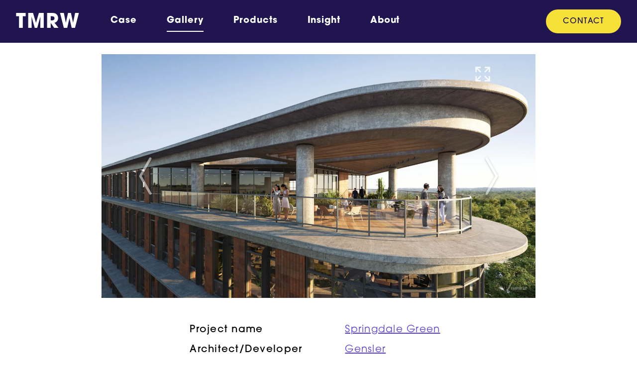

--- FILE ---
content_type: text/html; charset=UTF-8
request_url: https://tmrw.inc/gallery/gensler-springdale-green-5/
body_size: 13298
content:
<!doctype html>
<html lang="en-US">
<head>
  <meta charset="utf-8">
  <meta http-equiv="x-ua-compatible" content="ie=edge">
  <meta name="viewport" content="width=device-width, initial-scale=1, shrink-to-fit=no">
  <title>Gensler &#8211; Springdale Green &#8211; TMRW</title>
<meta name='robots' content='max-image-preview:large' />
    <link rel="manifest" href="https://tmrw.inc/wp-content/themes/tmrw/resources/manifest.json">
    <link rel="mask-icon" href="https://tmrw.inc/wp-content/themes/tmrw/resources/assets/images/safari-pin-tab.svg" color="">
    <link rel="icon" href="https://tmrw.inc/wp-content/themes/tmrw/resources/assets/images/favicon-196.png">
    <link rel="icon" type="image/png" href="https://tmrw.inc/wp-content/themes/tmrw/resources/assets/images/favicon-32.png" sizes="32x32"/>
    <link rel="icon" type="image/png" href="https://tmrw.inc/wp-content/themes/tmrw/resources/assets/images/favicon-16.png" sizes="16x16"/>
    <link rel="icon" type="image/png" href="https://tmrw.inc/wp-content/themes/tmrw/resources/assets/images/favicon-128.png" sizes="128x128"/>
    <link rel="icon" type="image/png" href="https://tmrw.inc/wp-content/themes/tmrw/resources/assets/images/favicon-192.png" sizes="192x192"/>
    <link rel="shortcut icon" href="https://tmrw.inc/wp-content/themes/tmrw/resources/assets/images/favicon-196.png">
    <link rel="apple-touch-icon" href="https://tmrw.inc/wp-content/themes/tmrw/resources/assets/images/favicon-120.png"/>
    <link rel="apple-touch-icon" sizes="152x152" href="https://tmrw.inc/wp-content/themes/tmrw/resources/assets/images/favicon-152.png"/>
    <link rel="apple-touch-icon" sizes="180x180" href="https://tmrw.inc/wp-content/themes/tmrw/resources/assets/images/favicon-180.png"/>
    <link rel="apple-touch-icon" sizes="167x167" href="https://tmrw.inc/wp-content/themes/tmrw/resources/assets/images/favicon-167.png"/>
    <link rel='dns-prefetch' href='//use.typekit.net' />
<link rel="alternate" title="oEmbed (JSON)" type="application/json+oembed" href="https://tmrw.inc/wp-json/oembed/1.0/embed?url=https%3A%2F%2Ftmrw.inc%2Fgallery%2Fgensler-springdale-green-5%2F" />
<link rel="alternate" title="oEmbed (XML)" type="text/xml+oembed" href="https://tmrw.inc/wp-json/oembed/1.0/embed?url=https%3A%2F%2Ftmrw.inc%2Fgallery%2Fgensler-springdale-green-5%2F&#038;format=xml" />
<style id='wp-img-auto-sizes-contain-inline-css' type='text/css'>
img:is([sizes=auto i],[sizes^="auto," i]){contain-intrinsic-size:3000px 1500px}
/*# sourceURL=wp-img-auto-sizes-contain-inline-css */
</style>
<style id='wp-block-library-inline-css' type='text/css'>
:root{--wp-block-synced-color:#7a00df;--wp-block-synced-color--rgb:122,0,223;--wp-bound-block-color:var(--wp-block-synced-color);--wp-editor-canvas-background:#ddd;--wp-admin-theme-color:#007cba;--wp-admin-theme-color--rgb:0,124,186;--wp-admin-theme-color-darker-10:#006ba1;--wp-admin-theme-color-darker-10--rgb:0,107,160.5;--wp-admin-theme-color-darker-20:#005a87;--wp-admin-theme-color-darker-20--rgb:0,90,135;--wp-admin-border-width-focus:2px}@media (min-resolution:192dpi){:root{--wp-admin-border-width-focus:1.5px}}.wp-element-button{cursor:pointer}:root .has-very-light-gray-background-color{background-color:#eee}:root .has-very-dark-gray-background-color{background-color:#313131}:root .has-very-light-gray-color{color:#eee}:root .has-very-dark-gray-color{color:#313131}:root .has-vivid-green-cyan-to-vivid-cyan-blue-gradient-background{background:linear-gradient(135deg,#00d084,#0693e3)}:root .has-purple-crush-gradient-background{background:linear-gradient(135deg,#34e2e4,#4721fb 50%,#ab1dfe)}:root .has-hazy-dawn-gradient-background{background:linear-gradient(135deg,#faaca8,#dad0ec)}:root .has-subdued-olive-gradient-background{background:linear-gradient(135deg,#fafae1,#67a671)}:root .has-atomic-cream-gradient-background{background:linear-gradient(135deg,#fdd79a,#004a59)}:root .has-nightshade-gradient-background{background:linear-gradient(135deg,#330968,#31cdcf)}:root .has-midnight-gradient-background{background:linear-gradient(135deg,#020381,#2874fc)}:root{--wp--preset--font-size--normal:16px;--wp--preset--font-size--huge:42px}.has-regular-font-size{font-size:1em}.has-larger-font-size{font-size:2.625em}.has-normal-font-size{font-size:var(--wp--preset--font-size--normal)}.has-huge-font-size{font-size:var(--wp--preset--font-size--huge)}.has-text-align-center{text-align:center}.has-text-align-left{text-align:left}.has-text-align-right{text-align:right}.has-fit-text{white-space:nowrap!important}#end-resizable-editor-section{display:none}.aligncenter{clear:both}.items-justified-left{justify-content:flex-start}.items-justified-center{justify-content:center}.items-justified-right{justify-content:flex-end}.items-justified-space-between{justify-content:space-between}.screen-reader-text{border:0;clip-path:inset(50%);height:1px;margin:-1px;overflow:hidden;padding:0;position:absolute;width:1px;word-wrap:normal!important}.screen-reader-text:focus{background-color:#ddd;clip-path:none;color:#444;display:block;font-size:1em;height:auto;left:5px;line-height:normal;padding:15px 23px 14px;text-decoration:none;top:5px;width:auto;z-index:100000}html :where(.has-border-color){border-style:solid}html :where([style*=border-top-color]){border-top-style:solid}html :where([style*=border-right-color]){border-right-style:solid}html :where([style*=border-bottom-color]){border-bottom-style:solid}html :where([style*=border-left-color]){border-left-style:solid}html :where([style*=border-width]){border-style:solid}html :where([style*=border-top-width]){border-top-style:solid}html :where([style*=border-right-width]){border-right-style:solid}html :where([style*=border-bottom-width]){border-bottom-style:solid}html :where([style*=border-left-width]){border-left-style:solid}html :where(img[class*=wp-image-]){height:auto;max-width:100%}:where(figure){margin:0 0 1em}html :where(.is-position-sticky){--wp-admin--admin-bar--position-offset:var(--wp-admin--admin-bar--height,0px)}@media screen and (max-width:600px){html :where(.is-position-sticky){--wp-admin--admin-bar--position-offset:0px}}
/*# sourceURL=/wp-includes/css/dist/block-library/common.min.css */
</style>
<link rel="preload" as="style" href="https://use.typekit.net/olo8niy.css"/><link rel="stylesheet" href="https://use.typekit.net/olo8niy.css" media="print" onload="this.media='all'" /><noscript><link rel="stylesheet" href="https://use.typekit.net/olo8niy.css" /></noscript><link rel='stylesheet' id='sage/main.css-css' href='/wp-content/themes/tmrw/dist/styles/main.css?id=5fefe924300b0102658f' type='text/css' media='all' />
<script src="/wp-content/themes/tmrw/dist/scripts/modernizr.js?id=1b810e10f96314171a54&amp;ver=1.0" id="modernizr-js"></script>
<link rel="https://api.w.org/" href="https://tmrw.inc/wp-json/" /><link rel="alternate" title="JSON" type="application/json" href="https://tmrw.inc/wp-json/wp/v2/portfolio/1711" /><meta property="og:title" content="Gensler &#8211; Springdale Green &#8211; TMRW" /><meta property="og:url" content="https://tmrw.inc/gallery/gensler-springdale-green-5/" /><meta property="og:image" content="https://tmrw.inc/wp-content/uploads/2021/09/TMRW.Gensler.Springdale.View05.Copyright.tmrw_.se_.jpeg" /><meta property="og:type" content="article" /><meta property="og:site_name" content="TMRW" />	<link rel="canonical" href="https://tmrw.inc/gallery/gensler-springdale-green-5/">
<!-- Google Tag Manager -->
<script>(function(w,d,s,l,i){w[l]=w[l]||[];w[l].push({'gtm.start':
new Date().getTime(),event:'gtm.js'});var f=d.getElementsByTagName(s)[0],
j=d.createElement(s),dl=l!='dataLayer'?'&l='+l:'';j.async=true;j.src=
'https://www.googletagmanager.com/gtm.js?id='+i+dl;f.parentNode.insertBefore(j,f);
})(window,document,'script','dataLayer','GTM-KBH43J8');</script>
<!-- End Google Tag Manager --></head>
<body class="wp-singular portfolio-template-default single single-portfolio postid-1711 wp-theme-tmrwresources gensler-springdale-green-5 page.blade app-data index-data singular-data single-data single-portfolio-data single-portfolio-gensler-springdale-green-5-data">
<header class="sh" data-theme="light">
  <div class="c-f">
    <div class="sh__inner">
      <a class="sh__brand" href="https://tmrw.inc/">TMRW</a>
      <nav class="sh__nav d-none d-lg-flex">
                  <ul id="menu-main-menu" class="nav nav-primary"><li class="nav-item menu-item menu-case"><a class="nav-link" tabindex="0" href="https://tmrw.inc/case/">Case</a></li>
<li class="active nav-item menu-item menu-gallery"><a class="nav-link" tabindex="0" href="https://tmrw.inc/gallery/">Gallery</a></li>
<li class="nav-item menu-item dropdown menu-item-has-children menu-products"><div class="d-flex align-items-center dropdown-link"><a class="nav-link" href="#/products">Products</a><button type="button" aria-expanded="false" class="dropdown-toggle"></button></div>
<ul class="dropdown-menu" aria-labelledby="navbarDropdownMenuLink">
	<li class="nav-item menu-item menu-marketing-renders"><a class="nav-link" tabindex="0" href="https://tmrw.inc/marketing-renders/">Marketing Renders</a></li>
	<li class="nav-item menu-item menu-animation"><a class="nav-link" tabindex="0" href="https://tmrw.inc/animation/">Animation</a></li>
	<li class="nav-item menu-item menu-spacewalk"><a class="nav-link" tabindex="0" href="https://tmrw.inc/vr/">SpaceWalk</a></li>
	<li class="nav-item menu-item menu-openhouse"><a class="nav-link" tabindex="0" href="https://tmrw.inc/openhouse/">OpenHouse</a></li>
</ul>
</li>
<li class="nav-item menu-item menu-insight"><a class="nav-link" tabindex="0" href="https://tmrw.inc/insight/">Insight</a></li>
<li class="nav-item menu-item menu-about"><a class="nav-link" tabindex="0" href="https://tmrw.inc/about/">About</a></li>
</ul>
                          <ul id="menu-main-menu-right" class="nav d-none d-lg-flex nav-pills"><li class="nav-item menu-item menu-contact"><a href="https://tmrw.inc/contact/">Contact</a></li>
</ul>
              </nav>
      <button class="sh__toggle-nav d-lg-none"
              type="button"
              aria-controls="sidebarNav"
              aria-expanded="false"
              aria-label="Öppna / Stäng meny"
              data-toggle="menu">
        <span class="line-menu half start"></span>
        <span class="line-menu"></span>
        <span class="line-menu half end"></span>
      </button>
    </div>
  </div>
</header>

<aside class="sidebar-mobile d-none" id="sidebarNav">
  <div class="sidebar-mobile__inner">
    <nav class="sidebar-mobile__nav">
              <ul id="menu-main-menu-1" class="sidebar-mobile__nav-list"><li class="nav-item menu-item menu-case"><a class="nav-link" tabindex="0" href="https://tmrw.inc/case/">Case</a></li>
<li class="active nav-item menu-item menu-gallery"><a class="nav-link" tabindex="0" href="https://tmrw.inc/gallery/">Gallery</a></li>
<li class="nav-item menu-item dropdown menu-item-has-children menu-products"><div class="d-flex align-items-center dropdown-link"><a class="nav-link" href="#/products">Products</a><button type="button" aria-expanded="false" class="dropdown-toggle"></button></div>
<ul class="dropdown-menu" aria-labelledby="navbarDropdownMenuLink">
	<li class="nav-item menu-item menu-marketing-renders"><a class="nav-link" tabindex="0" href="https://tmrw.inc/marketing-renders/">Marketing Renders</a></li>
	<li class="nav-item menu-item menu-animation"><a class="nav-link" tabindex="0" href="https://tmrw.inc/animation/">Animation</a></li>
	<li class="nav-item menu-item menu-spacewalk"><a class="nav-link" tabindex="0" href="https://tmrw.inc/vr/">SpaceWalk</a></li>
	<li class="nav-item menu-item menu-openhouse"><a class="nav-link" tabindex="0" href="https://tmrw.inc/openhouse/">OpenHouse</a></li>
</ul>
</li>
<li class="nav-item menu-item menu-insight"><a class="nav-link" tabindex="0" href="https://tmrw.inc/insight/">Insight</a></li>
<li class="nav-item menu-item menu-about"><a class="nav-link" tabindex="0" href="https://tmrw.inc/about/">About</a></li>
</ul>
                    <ul id="menu-main-menu-right-1" class="sidebar-mobile__nav-pills"><li class="nav-item menu-item menu-contact"><a href="https://tmrw.inc/contact/">Contact</a></li>
</ul>
          </nav>
  </div>
</aside>
<main class="main" role="document">
         <article class="post-1711 portfolio type-portfolio status-publish has-post-thumbnail hentry filter_project_name-springdale-green filter_architect-gensler filter_light-day filter_location-americas filter_function-civic filter_season-austin filter_season-usa filter_composition-exterior">
  <div class="single-portfolio-image">
    <div class="single-portfolio-image__inner">
      <button class="single-portfolio-image__back-btn btn close hidden">
        <svg width="35" height="35">
          <use xlink:href="#svg-icon__remove"></use>
        </svg>
      </button>
      <figure class="single-portfolio-image__figure">
        <img width="3840" height="2160" src="/wp-content/uploads/2021/09/TMRW.Gensler.Springdale.View05.Copyright.tmrw_.se_.jpeg" class="single-portfolio-image__element" alt="Architectural visualization of Springdale Green for Gensler a campus building with a green are day light form a semi aerial view." decoding="async" fetchpriority="high" srcset="https://tmrw.inc/wp-content/uploads/2021/09/TMRW.Gensler.Springdale.View05.Copyright.tmrw_.se_.jpeg 3840w, https://tmrw.inc/wp-content/uploads/2021/09/TMRW.Gensler.Springdale.View05.Copyright.tmrw_.se_-840x473.jpeg 840w, https://tmrw.inc/wp-content/uploads/2021/09/TMRW.Gensler.Springdale.View05.Copyright.tmrw_.se_-1920x1080.jpeg 1920w, https://tmrw.inc/wp-content/uploads/2021/09/TMRW.Gensler.Springdale.View05.Copyright.tmrw_.se_-768x432.jpeg 768w, https://tmrw.inc/wp-content/uploads/2021/09/TMRW.Gensler.Springdale.View05.Copyright.tmrw_.se_-1536x864.jpeg 1536w, https://tmrw.inc/wp-content/uploads/2021/09/TMRW.Gensler.Springdale.View05.Copyright.tmrw_.se_-2048x1152.jpeg 2048w, https://tmrw.inc/wp-content/uploads/2021/09/TMRW.Gensler.Springdale.View05.Copyright.tmrw_.se_-1980x1114.jpeg 1980w, https://tmrw.inc/wp-content/uploads/2021/09/TMRW.Gensler.Springdale.View05.Copyright.tmrw_.se_-480x270.jpeg 480w" sizes="(max-width: 3840px) 100vw, 3840px" />
      </figure>
      <div class="single-portfolio-image__links">
        <a href="https://tmrw.inc/gallery/gensler-springdale-green-6/" class="prev btn"><svg width="80" height="80" class="btn__icon"><use xlink:href="#svg-icon__arrow-next"></use></svg></a>
        <a href="https://tmrw.inc/gallery/gensler-springdale-green-4/" class="next btn"><svg width="80" height="80" class="btn__icon"><use xlink:href="#svg-icon__arrow-next"></use></svg></a>
      </div>
      <button class="single-portfolio-image__links-expand btn">
        <svg width="32" height="32" class="expand-icon">
          <use xlink:href="#svg-icon__fullscreen"></use>
        </svg>
        <svg width="32" height="32" class="contract-icon">
          <use xlink:href="#svg-icon__fullscreen-inverted"></use>
        </svg>
      </button>
    </div>
  </div>
  <div class="entry-content main">
    <div class="c">
      <div class="single-portfolio-content">
        <div class="single-portfolio-content__meta">
          <div class="meta-data">
  <h2 class="meta-data__title">Project name</h2>
  <p class="meta-data__content"><a href="https://tmrw.inc/gallery/?project_name=Springdale+Green">Springdale Green</a></p>
</div>
          <div class="meta-data">
  <h2 class="meta-data__title">Architect/Developer</h2>
  <p class="meta-data__content"><a href="https://tmrw.inc/gallery/?architect=Gensler">Gensler</a></p>
</div>
          <div class="meta-data">
  <h2 class="meta-data__title">Location</h2>
  <p class="meta-data__content"><a href="https://tmrw.inc/gallery/?location=Americas">Americas</a></p>
</div>
          <div class="meta-data">
  <h2 class="meta-data__title">Tags</h2>
  <p class="meta-data__content"><a href="https://tmrw.inc/gallery/?composition=Exterior">Exterior</a>, <a href="https://tmrw.inc/gallery/?light=Day">Day</a>, <a href="https://tmrw.inc/gallery/?function=Civic">Civic</a></p>
</div>
          <div class="meta-data">
  <h2 class="meta-data__title"></h2>
  <p class="meta-data__content"><a href="https://tmrw.inc/gallery/?general=Austin">Austin</a>, <a href="https://tmrw.inc/gallery/?general=USA">USA</a></p>
</div>
        </div>
        <div class="single-portfolio-content__download">
          <a href="/wp-content/uploads/2021/09/TMRW.Gensler.Springdale.View05.Copyright.tmrw_.se_.jpeg" download
             class="btn has-background has-brand-purple-background-color">Download</a>
                      <div class="single-portfolio-content__license">
              <svg width="16" height="16">
                <use xlink:href="#svg-icon__protection"></use>
              </svg>
              <span>Read <a href="https://tmrw.inc/copyright/">TMRW Copyright</a> before use.              </span>
            </div>
                  </div>
      </div>
    </div>
          <div>
<section class="wp-block-group medium has-brand-yellow-background-color has-background is-layout-flow wp-block-group-is-layout-flow">
<div class="wp-block-columns is-layout-flex wp-container-core-columns-is-layout-9d6595d7 wp-block-columns-is-layout-flex">
<div class="wp-block-column is-layout-flow wp-block-column-is-layout-flow" style="flex-basis:60%">
<h2 class="text-center text-md-start is-style-large has-brand-purple-color has-text-color wp-block-heading" style="font-size:45px"><strong>Keen on talking visualizations?</strong></h2>
</div>



<div class="wp-block-column is-vertically-aligned-center is-layout-flow wp-block-column-is-layout-flow" style="flex-basis:40%">
<div class="wp-block-buttons is-content-justification-right is-layout-flex wp-block-buttons-is-layout-flex">
<div class="wp-block-button is-style-large"><a class="wp-block-button__link has-brand-yellow-color has-brand-purple-background-color has-text-color has-background" href="http://tmrw.inc/contact/">GET IN TOUCH</a></div>
</div>



<div style="height:18px" aria-hidden="true" class="wp-block-spacer"></div>
</div>
</div>
</section>
</div>      </div>
</article>
  </main>
<footer class="sf">
  <div class="c">
          <ul id="menu-sidfot" class="sf__nav nav"><li class="nav-item menu-item menu-case"><a href="https://tmrw.inc/case/">Case</a></li>
<li class="active nav-item menu-item menu-gallery"><a href="https://tmrw.inc/gallery/">Gallery</a></li>
<li class="nav-item menu-item dropdown menu-item-has-children menu-products"><a href="#">Products</a>
<ul class="sub-menu">
	<li class="nav-item menu-item menu-marketing-renders"><a href="https://tmrw.inc/marketing-renders/">Marketing Renders</a></li>
	<li class="nav-item menu-item menu-animation"><a href="https://tmrw.inc/animation/">Animation</a></li>
	<li class="nav-item menu-item menu-spacewalk"><a href="https://tmrw.inc/vr/">SpaceWalk</a></li>
	<li class="nav-item menu-item menu-openhouse"><a href="https://tmrw.inc/openhouse/">OpenHouse</a></li>
</ul>
</li>
<li class="nav-item menu-item menu-insight"><a href="https://tmrw.inc/insight/">Insight</a></li>
<li class="nav-item menu-item menu-about"><a href="https://tmrw.inc/about/">About</a></li>
<li class="nav-item menu-item menu-contact"><a href="https://tmrw.inc/contact/">Contact</a></li>
</ul>
        <div class="sf__inner">
            
              <div class="sf__social">
  <h2 class="sf__heading">Follow us</h2>
  <ul class="sf__social-list">
          <li><a href="https://www.facebook.com/TomorrowAB/"
             title="Facebook"
             class=" menu-item menu-item-type-custom menu-item-object-custom"             target="_blank">
                      <svg width="32" height="32">
              <use xlink:href="#svg-social__facebook"></use>
            </svg>
                  </a></li>
          <li><a href="https://www.instagram.com/tmrw.lnc/"
             title="Instagram"
             class="wat menu-item menu-item-type-custom menu-item-object-custom"             target="_blank">
                      <svg width="32" height="32">
              <use xlink:href="#svg-social__instagram"></use>
            </svg>
                  </a></li>
          <li><a href="https://www.linkedin.com/company/tomorrow-ab/"
             title="LinkedIn"
             class=" menu-item menu-item-type-custom menu-item-object-custom"             >
                      <svg width="32" height="32">
              <use xlink:href="#svg-social__linkedin"></use>
            </svg>
                  </a></li>
      </ul>
</div>
          </div>
</footer>
<svg class="svg-collection">
  <defs>
    <symbol width="24" height="24" viewBox="0 0 24 24" id="svg-icon__reload">
      <g stroke-miterlimit="10" fill="none" stroke="currentColor" class="nc-icon-wrapper">
        <path data-cap="butt" stroke-width="2" d="M2,12C2,6.5,6.5,2,12,2 c3.9,0,7.3,2.2,8.9,5.5" stroke-linejoin="miter"
              stroke-linecap="butt"></path>
        <path data-cap="butt" stroke="currentColor" stroke-width="2"
              d="M22,12c0,5.5-4.5,10-10,10 c-3.9,0-7.3-2.2-8.9-5.5"
              stroke-linejoin="miter" stroke-linecap="butt"></path>
        <polyline stroke-width="2" stroke-linecap="square" points="21.8,1.7 21,7.6 15,6.8 "
                  stroke-linejoin="miter"></polyline>
        <polyline stroke="currentColor" stroke-width="2" stroke-linecap="square" points=" 2.2,22.3 3,16.4 9,17.2 "
                  stroke-linejoin="miter"></polyline>
      </g>
    </symbol>
    <symbol viewBox="0 0 24 24" id="svg-icon__tick-bullet">
      <g id="Design-System" stroke="none" stroke-width="1" fill="none" fill-rule="evenodd">
        <g id="Basics" transform="translate(-846.000000, -371.000000)" fill="currentColor">
          <g id="Group-4" transform="translate(505.000000, 323.000000)">
            <g id="Group" transform="translate(0.000000, 48.000000)">
              <path
                d="M353,0 C357.166921,0 360.837788,2.12385566 362.989138,5.34810276 L353.329214,15.0075341 L348.026204,9.70450487 L346.435214,11.2954951 L353.329505,18.1897862 L364.096374,7.42331826 C364.678719,8.83369569 365,10.3793283 365,12 C365,18.627417 359.627417,24 353,24 C346.372583,24 341,18.627417 341,12 C341,5.372583 346.372583,0 353,0 Z"
                id="Combined-Shape"></path>
            </g>
          </g>
        </g>
      </g>
    </symbol>
    <symbol viewBox="0 0 16 16" id="svg-icon__share">
      <g fill="currentColor" class="nc-icon-wrapper">
        <path data-color="color-2" d="M15,0H8v2h4.6L6.3,8.3l1.4,1.4L14,3.4V8h2V1C16,0.4,15.6,0,15,0z"></path>
        <path fill="currentColor"
              d="M14,16H1c-0.6,0-1-0.4-1-1V2c0-0.6,0.4-1,1-1h4v2H2v11h11v-3h2v4C15,15.6,14.6,16,14,16z"></path>
      </g>
    </symbol>
    <symbol viewBox="0 0 24 24" id="svg-icon__shuffle">
      <g stroke-miterlimit="10" fill="none" stroke="currentColor" class="nc-icon-wrapper">
        <path data-cap="butt" stroke="currentColor" stroke-width="2" d="M13.2,15l0.6,0.7 c0.8,0.8,1.8,1.3,3,1.3H22"
              stroke-linejoin="miter" stroke-linecap="butt"></path>
        <path data-cap="butt" stroke="currentColor" stroke-width="2" d="M1,7h3.2c1.1,0,2.2,0.5,3,1.3 L7.8,9"
              stroke-linejoin="miter" stroke-linecap="butt"></path>
        <path data-cap="butt" stroke-width="2" d="M1,17h3.2c1.1,0,2.2-0.5,3-1.3l6.6-7.4 c0.8-0.8,1.8-1.3,3-1.3H22"
              stroke-linejoin="miter" stroke-linecap="butt"></path>
        <polyline stroke="currentColor" stroke-width="2" stroke-linecap="square" points=" 19,14 22,17 19,20 "
                  stroke-linejoin="miter"></polyline>
        <polyline stroke-width="2" stroke-linecap="square" points="19,10 22,7 19,4 " stroke-linejoin="miter"></polyline>
      </g>
    </symbol>
    <symbol viewBox="0 0 12 12" id="svg-icon__increase">
      <g fill="currentColor">
        <path d="M6.354.146a.5.5,0,0,0-.708,0l-3,3A.5.5,0,0,0,3,4H9a.5.5,0,0,0,.354-.854Z" fill="currentColor"></path>
        <path data-color="color-2" d="M9,8H3a.5.5,0,0,0-.354.854l3,3a.5.5,0,0,0,.708,0l3-3A.5.5,0,0,0,9,8Z"
              fill="currentColor"></path>
      </g>
    </symbol>
    <symbol viewBox="0 0 24 24" id="svg-icon__filter">
      <g stroke-miterlimit="10" fill="none" stroke="currentColor" class="nc-icon-wrapper">
        <polygon points="22 4 14 12 14 20 10 22 10 12 2 4 2 1 22 1 22 4" stroke-linecap="square" stroke-width="2"
                 stroke-linejoin="miter"></polygon>
      </g>
    </symbol>
    <symbol viewBox="0 0 24 24" id="svg-icon__remove">
      <g stroke-miterlimit="10" fill="none" stroke="currentColor" class="nc-icon-wrapper">
        <line stroke-width="2" stroke-linecap="square" x1="19" y1="5" x2="5" y2="19" stroke-linejoin="miter"></line>
        <line stroke-width="2" stroke-linecap="square" x1="19" y1="19" x2="5" y2="5" stroke-linejoin="miter"></line>
      </g>
    </symbol>
    <symbol viewBox="0 0 16 16" id="svg-icon__protection">
      <g id="Design-System" stroke="none" stroke-width="1" fill="none" fill-rule="evenodd">
        <g id="Basics" transform="translate(-204.000000, -375.000000)">
          <g id="Group-5" transform="translate(96.000000, 323.000000)">
            <g id="Shape-2" transform="translate(108.000000, 52.000000)">
              <rect id="Rectangle" x="0" y="0" width="16" height="16"></rect>
              <path
                d="M14.165,1.01350112 L8.165,0.0135011233 C8.05573649,-0.00450037444 7.94426351,-0.00450037444 7.835,0.0135011233 L1.835,1.01350112 C1.35319779,1.09410323 1.00014341,1.51100337 1,1.99950112 L1,8.99950112 C1,13.9995011 8,15.9995011 8,15.9995011 C8,15.9995011 15,13.9995011 15,8.99950112 L15,1.99950112 C14.9998566,1.51100337 14.6468022,1.09410323 14.165,1.01350112 Z M7.065,11.4805011 L3.293,7.70650112 L4.707,6.29250112 L6.933,8.51850112 L11.233,3.35850112 L12.769,4.64050112 L7.065,11.4805011 Z"
                id="Shape" fill="currentColor" fill-rule="nonzero"></path>
            </g>
          </g>
        </g>
      </g>
    </symbol>
    <symbol viewBox="0 0 32 32" id="svg-icon__arrow-right">
      <g stroke-miterlimit="10" fill="none" stroke="currentColor" class="nc-icon-wrapper">
        <line data-cap="butt" stroke="currentColor" stroke-width="2" x1="2" y1="16" x2="30" y2="16"
              stroke-linejoin="miter"
              stroke-linecap="butt"></line>
        <polyline stroke-width="2" stroke-linecap="square" points="21,7 30,16 21,25 "
                  stroke-linejoin="miter"></polyline>
      </g>
    </symbol>
    <symbol viewBox="0 0 64 64" id="svg-icon__arrow-next">
      <g class="nc-icon-wrapper" stroke-linecap="round" stroke-linejoin="round" stroke-width="4" fill="none"
         stroke="currentColor">
        <polyline points="24,4 40,32 24,60 "></polyline>
      </g>
    </symbol>

    <!-- Social Glyphs: 32x32 -->
    <symbol viewBox="0 0 32 32" id="svg-social__linkedin">
      <path
        d="M29.6,0H2.4C1.1,0,0,1,0,2.3v27.4C0,31,1.1,32,2.4,32h27.3c1.3,0,2.4-1,2.4-2.3V2.3C32,1,30.9,0,29.6,0z M9.5,27.3H4.7V12h4.8V27.3z M7.1,9.9c-1.5,0-2.8-1.2-2.8-2.8c0-1.5,1.2-2.8,2.8-2.8c1.5,0,2.8,1.2,2.8,2.8C9.9,8.7,8.6,9.9,7.1,9.9 z M27.3,27.3h-4.7v-7.4c0-1.8,0-4-2.5-4c-2.5,0-2.8,1.9-2.8,3.9v7.6h-4.7V12H17v2.1h0.1c0.6-1.2,2.2-2.5,4.5-2.5 c4.8,0,5.7,3.2,5.7,7.3V27.3z"></path>
    </symbol>
    
    
    
    
    <symbol viewBox="0 0 448 448" id="svg-social__facebook">
      <path
        d="m119.75 242.25v-74h63.75v-54.5q0-46.5 26-72.125t69.25-25.625q36.75 0 57 3v66h-39.25q-21.5 0-29 9t-7.5 27v47.25h73.25l-9.75 74h-63.5v189.75h-76.5v-189.75h-63.75z"></path>
    </symbol>
    <symbol viewBox="0 0 32 32" id="svg-social__twitter">
      <path
        d="M32,6.1c-1.2,0.5-2.4,0.9-3.8,1c1.4-0.8,2.4-2.1,2.9-3.6c-1.3,0.8-2.7,1.3-4.2,1.6C25.7,3.8,24,3,22.2,3c-3.6,0-6.6,2.9-6.6,6.6c0,0.5,0.1,1,0.2,1.5C10.3,10.8,5.5,8.2,2.2,4.2c-0.6,1-0.9,2.1-0.9,3.3c0,2.3,1.2,4.3,2.9,5.5c-1.1,0-2.1-0.3-3-0.8c0,0,0,0.1,0,0.1c0,3.2,2.3,5.8,5.3,6.4c-0.6,0.1-1.1,0.2-1.7,0.2c-0.4,0-0.8,0-1.2-0.1c0.8,2.6,3.3,4.5,6.1,4.6c-2.2,1.8-5.1,2.8-8.2,2.8c-0.5,0-1.1,0-1.6-0.1C2.9,27.9,6.4,29,10.1,29c12.1,0,18.7-10,18.7-18.7c0-0.3,0-0.6,0-0.8C30,8.5,31.1,7.4,32,6.1z"></path>
    </symbol>
    <symbol viewBox="0 0 32 32" id="svg-social__mail">
      <path
        d="M1.5,12.3l5.1,3.8l8.3-4.4c0.5-0.3,1,0.4,0.6,0.8L9,18v9.4c0,0.9,1.1,1.3,1.7,0.7l4.9-5.3l8.8,6.5 c0.6,0.4,1.4,0.1,1.6-0.6l5-27c0.1-0.8-0.6-1.4-1.3-1.1l-28,10C1,10.9,0.9,11.9,1.5,12.3z"></path>
    </symbol>
    <symbol viewBox="0 0 32 32" id="svg-social__youtube">
      <path
        d="M31.7,9.6c0,0-0.3-2.2-1.3-3.2c-1.2-1.3-2.6-1.3-3.2-1.4C22.7,4.7,16,4.7,16,4.7h0c0,0-6.7,0-11.2,0.3 c-0.6,0.1-2,0.1-3.2,1.4c-1,1-1.3,3.2-1.3,3.2S0,12.2,0,14.8v2.4c0,2.6,0.3,5.2,0.3,5.2s0.3,2.2,1.3,3.2c1.2,1.3,2.8,1.2,3.5,1.4 C7.7,27.2,16,27.3,16,27.3s6.7,0,11.2-0.3c0.6-0.1,2-0.1,3.2-1.4c1-1,1.3-3.2,1.3-3.2s0.3-2.6,0.3-5.2v-2.4 C32,12.2,31.7,9.6,31.7,9.6z M12.7,20.2l0-9l8.6,4.5L12.7,20.2z"></path>
    </symbol>
    <symbol viewBox="0 0 32 32" id="svg-social__instagram">
      <path
        d="M16,2.9c4.3,0,4.8,0,6.5,0.1c1.6,0.1,2.4,0.3,3,0.6c0.7,0.3,1.3,0.6,1.8,1.2c0.6,0.6,0.9,1.1,1.2,1.8C28.7,7.1,29,8,29,9.5 c0.1,1.7,0.1,2.2,0.1,6.5s0,4.8-0.1,6.5c-0.1,1.6-0.3,2.4-0.6,3c-0.3,0.7-0.6,1.3-1.2,1.8c-0.6,0.6-1.1,0.9-1.8,1.2 c-0.6,0.2-1.4,0.5-3,0.6c-1.7,0.1-2.2,0.1-6.5,0.1s-4.8,0-6.5-0.1c-1.6-0.1-2.4-0.3-3-0.6c-0.7-0.3-1.3-0.6-1.8-1.2 c-0.6-0.6-0.9-1.1-1.2-1.8C3.3,24.9,3,24,3,22.5c-0.1-1.7-0.1-2.2-0.1-6.5s0-4.8,0.1-6.5C3,8,3.3,7.1,3.5,6.6 c0.3-0.7,0.6-1.3,1.2-1.8c0.6-0.6,1.1-0.9,1.8-1.2C7.1,3.3,8,3,9.5,3C11.2,2.9,11.7,2.9,16,2.9 M16,0c-4.3,0-4.9,0-6.6,0.1 C7.7,0.2,6.5,0.4,5.5,0.8c-1.1,0.4-1.9,1-2.8,1.8C1.8,3.6,1.2,4.5,0.8,5.5c-0.4,1-0.7,2.2-0.7,3.9C0,11.1,0,11.7,0,16 c0,4.3,0,4.9,0.1,6.6c0.1,1.7,0.3,2.9,0.7,3.9c0.4,1.1,1,1.9,1.8,2.8c0.9,0.9,1.8,1.4,2.8,1.8c1,0.4,2.2,0.7,3.9,0.7 C11.1,32,11.7,32,16,32s4.9,0,6.6-0.1c1.7-0.1,2.9-0.3,3.9-0.7c1.1-0.4,1.9-1,2.8-1.8c0.9-0.9,1.4-1.8,1.8-2.8 c0.4-1,0.7-2.2,0.7-3.9C32,20.9,32,20.3,32,16s0-4.9-0.1-6.6c-0.1-1.7-0.3-2.9-0.7-3.9c-0.4-1.1-1-1.9-1.8-2.8 c-0.9-0.9-1.8-1.4-2.8-1.8c-1-0.4-2.2-0.7-3.9-0.7C20.9,0,20.3,0,16,0L16,0z"></path>
      <path
        d="M16,7.8c-4.5,0-8.2,3.7-8.2,8.2s3.7,8.2,8.2,8.2s8.2-3.7,8.2-8.2S20.5,7.8,16,7.8z M16,21.3c-2.9,0-5.3-2.4-5.3-5.3 s2.4-5.3,5.3-5.3s5.3,2.4,5.3,5.3S18.9,21.3,16,21.3z"></path>
      <circle cx="24.5" cy="7.5" r="1.9"></circle>
    </symbol>
    <symbol id="svg-icon__fullscreen-inverted" viewBox="0 0 24 24">
      <g fill="none" stroke="currentColor" stroke-miterlimit="10" stroke-width="2">
        <line x1="1.71" y1="22.29" x2="8.71" y2="15.29"/>
        <line x1="15.29" y1="8.71" x2="22.29" y2="1.71"/>
        <line x1="22.29" y1="22.29" x2="15.29" y2="15.29"/>
        <line x1="8.71" y1="8.71" x2="1.71" y2="1.71"/>
        <polyline points="21.29 8.71 15.29 8.71 15.29 2.71" stroke-linecap="square"/>
        <polyline points="2.71 15.29 8.71 15.29 8.71 21.29" stroke-linecap="square"/>
        <polyline points="8.71 2.71 8.71 8.71 2.71 8.71" stroke-linecap="square"/>
        <polyline points="15.29 21.29 15.29 15.29 21.29 15.29" stroke-linecap="square"/>
      </g>
    </symbol>
    <symbol viewBox="0 0 24 24" id="svg-icon__fullscreen">
      <g stroke-linecap="square" stroke-linejoin="miter" stroke-width="2" fill="none" stroke="currentColor"
         stroke-miterlimit="10">
        <line x1="9" y1="15" x2="2" y2="22" stroke-linecap="butt" stroke="currentColor"></line>
        <line x1="22" y1="2" x2="15" y2="9" stroke-linecap="butt" stroke="currentColor"></line>
        <line x1="15" y1="15" x2="22" y2="22" stroke-linecap="butt"></line>
        <line x1="2" y1="2" x2="9" y2="9" stroke-linecap="butt"></line>
        <polyline points="16 2 22 2 22 8" stroke="currentColor"></polyline>
        <polyline points="8 22 2 22 2 16" stroke="currentColor"></polyline>
        <polyline points="2 8 2 2 8 2"></polyline>
        <polyline points="22 16 22 22 16 22"></polyline>
      </g>
    </symbol>
    <symbol viewBox="0 0 24 24" id="svg-icon__compare">
      <g stroke-linecap="square" stroke-linejoin="miter" stroke-width="2" fill="none" stroke="currentColor"
         stroke-miterlimit="10">
        <line x1="15" y1="12" x2="22" y2="12" stroke-linecap="butt"></line>
        <line x1="9" y1="12" x2="2" y2="12" stroke-linecap="butt"></line>
        <polyline points="18,8 22,12 18,16"></polyline>
        <polyline points="6,16 2,12 6,8"></polyline>
        <line x1="12" y1="2" x2="12" y2="22"></line>
      </g>
    </symbol>
    <symbol id="svg-icon__delete" viewBox="0 0 32 32">
      <g stroke-linecap="square" stroke-linejoin="miter" stroke-width="2" fill="none" stroke="currentColor"
         stroke-miterlimit="10">
        <line x1="23" y1="16" x2="9" y2="16" stroke="currentColor"></line>
        <circle cx="16" cy="16" r="15"></circle>
      </g>
    </symbol>
    <symbol id="svg-icon__add" width="32" height="32" viewBox="0 0 32 32">
      <g stroke-linecap="square" stroke-linejoin="miter" stroke-width="2" fill="none" stroke="currentColor"
         stroke-miterlimit="10">
        <line x1="16" y1="9" x2="16" y2="23" stroke="currentColor"></line>
        <line x1="23" y1="16" x2="9" y2="16" stroke="currentColor"></line>
        <circle cx="16" cy="16" r="15"></circle>
      </g>
    </symbol>
  </defs>
</svg>
<script type="speculationrules">
{"prefetch":[{"source":"document","where":{"and":[{"href_matches":"/*"},{"not":{"href_matches":["/wp/wp-*.php","/wp/wp-admin/*","/wp-content/uploads/*","/wp-content/*","/wp-content/plugins/*","/wp-content/themes/tmrw/resources/*","/*\\?(.+)"]}},{"not":{"selector_matches":"a[rel~=\"nofollow\"]"}},{"not":{"selector_matches":".no-prefetch, .no-prefetch a"}}]},"eagerness":"conservative"}]}
</script>
<style id='wp-block-heading-inline-css' type='text/css'>
h1:where(.wp-block-heading).has-background,h2:where(.wp-block-heading).has-background,h3:where(.wp-block-heading).has-background,h4:where(.wp-block-heading).has-background,h5:where(.wp-block-heading).has-background,h6:where(.wp-block-heading).has-background{padding:1.25em 2.375em}h1.has-text-align-left[style*=writing-mode]:where([style*=vertical-lr]),h1.has-text-align-right[style*=writing-mode]:where([style*=vertical-rl]),h2.has-text-align-left[style*=writing-mode]:where([style*=vertical-lr]),h2.has-text-align-right[style*=writing-mode]:where([style*=vertical-rl]),h3.has-text-align-left[style*=writing-mode]:where([style*=vertical-lr]),h3.has-text-align-right[style*=writing-mode]:where([style*=vertical-rl]),h4.has-text-align-left[style*=writing-mode]:where([style*=vertical-lr]),h4.has-text-align-right[style*=writing-mode]:where([style*=vertical-rl]),h5.has-text-align-left[style*=writing-mode]:where([style*=vertical-lr]),h5.has-text-align-right[style*=writing-mode]:where([style*=vertical-rl]),h6.has-text-align-left[style*=writing-mode]:where([style*=vertical-lr]),h6.has-text-align-right[style*=writing-mode]:where([style*=vertical-rl]){rotate:180deg}
/*# sourceURL=https://tmrw.inc/wp/wp-includes/blocks/heading/style.min.css */
</style>
<style id='wp-block-button-inline-css' type='text/css'>
.wp-block-button__link{align-content:center;box-sizing:border-box;cursor:pointer;display:inline-block;height:100%;text-align:center;word-break:break-word}.wp-block-button__link.aligncenter{text-align:center}.wp-block-button__link.alignright{text-align:right}:where(.wp-block-button__link){border-radius:9999px;box-shadow:none;padding:calc(.667em + 2px) calc(1.333em + 2px);text-decoration:none}.wp-block-button[style*=text-decoration] .wp-block-button__link{text-decoration:inherit}.wp-block-buttons>.wp-block-button.has-custom-width{max-width:none}.wp-block-buttons>.wp-block-button.has-custom-width .wp-block-button__link{width:100%}.wp-block-buttons>.wp-block-button.has-custom-font-size .wp-block-button__link{font-size:inherit}.wp-block-buttons>.wp-block-button.wp-block-button__width-25{width:calc(25% - var(--wp--style--block-gap, .5em)*.75)}.wp-block-buttons>.wp-block-button.wp-block-button__width-50{width:calc(50% - var(--wp--style--block-gap, .5em)*.5)}.wp-block-buttons>.wp-block-button.wp-block-button__width-75{width:calc(75% - var(--wp--style--block-gap, .5em)*.25)}.wp-block-buttons>.wp-block-button.wp-block-button__width-100{flex-basis:100%;width:100%}.wp-block-buttons.is-vertical>.wp-block-button.wp-block-button__width-25{width:25%}.wp-block-buttons.is-vertical>.wp-block-button.wp-block-button__width-50{width:50%}.wp-block-buttons.is-vertical>.wp-block-button.wp-block-button__width-75{width:75%}.wp-block-button.is-style-squared,.wp-block-button__link.wp-block-button.is-style-squared{border-radius:0}.wp-block-button.no-border-radius,.wp-block-button__link.no-border-radius{border-radius:0!important}:root :where(.wp-block-button .wp-block-button__link.is-style-outline),:root :where(.wp-block-button.is-style-outline>.wp-block-button__link){border:2px solid;padding:.667em 1.333em}:root :where(.wp-block-button .wp-block-button__link.is-style-outline:not(.has-text-color)),:root :where(.wp-block-button.is-style-outline>.wp-block-button__link:not(.has-text-color)){color:currentColor}:root :where(.wp-block-button .wp-block-button__link.is-style-outline:not(.has-background)),:root :where(.wp-block-button.is-style-outline>.wp-block-button__link:not(.has-background)){background-color:initial;background-image:none}
/*# sourceURL=https://tmrw.inc/wp/wp-includes/blocks/button/style.min.css */
</style>
<style id='wp-block-buttons-inline-css' type='text/css'>
.wp-block-buttons{box-sizing:border-box}.wp-block-buttons.is-vertical{flex-direction:column}.wp-block-buttons.is-vertical>.wp-block-button:last-child{margin-bottom:0}.wp-block-buttons>.wp-block-button{display:inline-block;margin:0}.wp-block-buttons.is-content-justification-left{justify-content:flex-start}.wp-block-buttons.is-content-justification-left.is-vertical{align-items:flex-start}.wp-block-buttons.is-content-justification-center{justify-content:center}.wp-block-buttons.is-content-justification-center.is-vertical{align-items:center}.wp-block-buttons.is-content-justification-right{justify-content:flex-end}.wp-block-buttons.is-content-justification-right.is-vertical{align-items:flex-end}.wp-block-buttons.is-content-justification-space-between{justify-content:space-between}.wp-block-buttons.aligncenter{text-align:center}.wp-block-buttons:not(.is-content-justification-space-between,.is-content-justification-right,.is-content-justification-left,.is-content-justification-center) .wp-block-button.aligncenter{margin-left:auto;margin-right:auto;width:100%}.wp-block-buttons[style*=text-decoration] .wp-block-button,.wp-block-buttons[style*=text-decoration] .wp-block-button__link{text-decoration:inherit}.wp-block-buttons.has-custom-font-size .wp-block-button__link{font-size:inherit}.wp-block-buttons .wp-block-button__link{width:100%}.wp-block-button.aligncenter{text-align:center}
/*# sourceURL=https://tmrw.inc/wp/wp-includes/blocks/buttons/style.min.css */
</style>
<style id='wp-block-spacer-inline-css' type='text/css'>
.wp-block-spacer{clear:both}
/*# sourceURL=https://tmrw.inc/wp/wp-includes/blocks/spacer/style.min.css */
</style>
<style id='wp-block-columns-inline-css' type='text/css'>
.wp-block-columns{box-sizing:border-box;display:flex;flex-wrap:wrap!important}@media (min-width:782px){.wp-block-columns{flex-wrap:nowrap!important}}.wp-block-columns{align-items:normal!important}.wp-block-columns.are-vertically-aligned-top{align-items:flex-start}.wp-block-columns.are-vertically-aligned-center{align-items:center}.wp-block-columns.are-vertically-aligned-bottom{align-items:flex-end}@media (max-width:781px){.wp-block-columns:not(.is-not-stacked-on-mobile)>.wp-block-column{flex-basis:100%!important}}@media (min-width:782px){.wp-block-columns:not(.is-not-stacked-on-mobile)>.wp-block-column{flex-basis:0;flex-grow:1}.wp-block-columns:not(.is-not-stacked-on-mobile)>.wp-block-column[style*=flex-basis]{flex-grow:0}}.wp-block-columns.is-not-stacked-on-mobile{flex-wrap:nowrap!important}.wp-block-columns.is-not-stacked-on-mobile>.wp-block-column{flex-basis:0;flex-grow:1}.wp-block-columns.is-not-stacked-on-mobile>.wp-block-column[style*=flex-basis]{flex-grow:0}:where(.wp-block-columns){margin-bottom:1.75em}:where(.wp-block-columns.has-background){padding:1.25em 2.375em}.wp-block-column{flex-grow:1;min-width:0;overflow-wrap:break-word;word-break:break-word}.wp-block-column.is-vertically-aligned-top{align-self:flex-start}.wp-block-column.is-vertically-aligned-center{align-self:center}.wp-block-column.is-vertically-aligned-bottom{align-self:flex-end}.wp-block-column.is-vertically-aligned-stretch{align-self:stretch}.wp-block-column.is-vertically-aligned-bottom,.wp-block-column.is-vertically-aligned-center,.wp-block-column.is-vertically-aligned-top{width:100%}
/*# sourceURL=https://tmrw.inc/wp/wp-includes/blocks/columns/style.min.css */
</style>
<style id='wp-block-group-inline-css' type='text/css'>
.wp-block-group{box-sizing:border-box}:where(.wp-block-group.wp-block-group-is-layout-constrained){position:relative}
/*# sourceURL=https://tmrw.inc/wp/wp-includes/blocks/group/style.min.css */
</style>
<style id='global-styles-inline-css' type='text/css'>
:root{--wp--preset--aspect-ratio--square: 1;--wp--preset--aspect-ratio--4-3: 4/3;--wp--preset--aspect-ratio--3-4: 3/4;--wp--preset--aspect-ratio--3-2: 3/2;--wp--preset--aspect-ratio--2-3: 2/3;--wp--preset--aspect-ratio--16-9: 16/9;--wp--preset--aspect-ratio--9-16: 9/16;--wp--preset--color--black: #000000;--wp--preset--color--cyan-bluish-gray: #abb8c3;--wp--preset--color--white: #ffffff;--wp--preset--color--pale-pink: #f78da7;--wp--preset--color--vivid-red: #cf2e2e;--wp--preset--color--luminous-vivid-orange: #ff6900;--wp--preset--color--luminous-vivid-amber: #fcb900;--wp--preset--color--light-green-cyan: #7bdcb5;--wp--preset--color--vivid-green-cyan: #00d084;--wp--preset--color--pale-cyan-blue: #8ed1fc;--wp--preset--color--vivid-cyan-blue: #0693e3;--wp--preset--color--vivid-purple: #9b51e0;--wp--preset--color--light-gray: #f1f2f2;--wp--preset--color--medium-gray: #e4e3e6;--wp--preset--color--dark-gray: #74727f;--wp--preset--color--primary: #211550;--wp--preset--color--secondary: #37024b;--wp--preset--color--brand-pink: #fa6fad;--wp--preset--color--brand-orange: #ff5c30;--wp--preset--color--brand-yellow: #f7e138;--wp--preset--color--brand-purple: #5741d9;--wp--preset--color--brand-mauve: #ada3ec;--wp--preset--color--brand-blue: #3399ff;--wp--preset--gradient--vivid-cyan-blue-to-vivid-purple: linear-gradient(135deg,rgb(6,147,227) 0%,rgb(155,81,224) 100%);--wp--preset--gradient--light-green-cyan-to-vivid-green-cyan: linear-gradient(135deg,rgb(122,220,180) 0%,rgb(0,208,130) 100%);--wp--preset--gradient--luminous-vivid-amber-to-luminous-vivid-orange: linear-gradient(135deg,rgb(252,185,0) 0%,rgb(255,105,0) 100%);--wp--preset--gradient--luminous-vivid-orange-to-vivid-red: linear-gradient(135deg,rgb(255,105,0) 0%,rgb(207,46,46) 100%);--wp--preset--gradient--very-light-gray-to-cyan-bluish-gray: linear-gradient(135deg,rgb(238,238,238) 0%,rgb(169,184,195) 100%);--wp--preset--gradient--cool-to-warm-spectrum: linear-gradient(135deg,rgb(74,234,220) 0%,rgb(151,120,209) 20%,rgb(207,42,186) 40%,rgb(238,44,130) 60%,rgb(251,105,98) 80%,rgb(254,248,76) 100%);--wp--preset--gradient--blush-light-purple: linear-gradient(135deg,rgb(255,206,236) 0%,rgb(152,150,240) 100%);--wp--preset--gradient--blush-bordeaux: linear-gradient(135deg,rgb(254,205,165) 0%,rgb(254,45,45) 50%,rgb(107,0,62) 100%);--wp--preset--gradient--luminous-dusk: linear-gradient(135deg,rgb(255,203,112) 0%,rgb(199,81,192) 50%,rgb(65,88,208) 100%);--wp--preset--gradient--pale-ocean: linear-gradient(135deg,rgb(255,245,203) 0%,rgb(182,227,212) 50%,rgb(51,167,181) 100%);--wp--preset--gradient--electric-grass: linear-gradient(135deg,rgb(202,248,128) 0%,rgb(113,206,126) 100%);--wp--preset--gradient--midnight: linear-gradient(135deg,rgb(2,3,129) 0%,rgb(40,116,252) 100%);--wp--preset--font-size--small: 13px;--wp--preset--font-size--medium: 20px;--wp--preset--font-size--large: 36px;--wp--preset--font-size--x-large: 42px;--wp--preset--spacing--20: 0.44rem;--wp--preset--spacing--30: 0.67rem;--wp--preset--spacing--40: 1rem;--wp--preset--spacing--50: 1.5rem;--wp--preset--spacing--60: 2.25rem;--wp--preset--spacing--70: 3.38rem;--wp--preset--spacing--80: 5.06rem;--wp--preset--shadow--natural: 6px 6px 9px rgba(0, 0, 0, 0.2);--wp--preset--shadow--deep: 12px 12px 50px rgba(0, 0, 0, 0.4);--wp--preset--shadow--sharp: 6px 6px 0px rgba(0, 0, 0, 0.2);--wp--preset--shadow--outlined: 6px 6px 0px -3px rgb(255, 255, 255), 6px 6px rgb(0, 0, 0);--wp--preset--shadow--crisp: 6px 6px 0px rgb(0, 0, 0);}:root { --wp--style--global--content-size: 792px;--wp--style--global--wide-size: 1248px; }:where(body) { margin: 0; }.wp-site-blocks > .alignleft { float: left; margin-right: 2em; }.wp-site-blocks > .alignright { float: right; margin-left: 2em; }.wp-site-blocks > .aligncenter { justify-content: center; margin-left: auto; margin-right: auto; }:where(.is-layout-flex){gap: 0.5em;}:where(.is-layout-grid){gap: 0.5em;}.is-layout-flow > .alignleft{float: left;margin-inline-start: 0;margin-inline-end: 2em;}.is-layout-flow > .alignright{float: right;margin-inline-start: 2em;margin-inline-end: 0;}.is-layout-flow > .aligncenter{margin-left: auto !important;margin-right: auto !important;}.is-layout-constrained > .alignleft{float: left;margin-inline-start: 0;margin-inline-end: 2em;}.is-layout-constrained > .alignright{float: right;margin-inline-start: 2em;margin-inline-end: 0;}.is-layout-constrained > .aligncenter{margin-left: auto !important;margin-right: auto !important;}.is-layout-constrained > :where(:not(.alignleft):not(.alignright):not(.alignfull)){max-width: var(--wp--style--global--content-size);margin-left: auto !important;margin-right: auto !important;}.is-layout-constrained > .alignwide{max-width: var(--wp--style--global--wide-size);}body .is-layout-flex{display: flex;}.is-layout-flex{flex-wrap: wrap;align-items: center;}.is-layout-flex > :is(*, div){margin: 0;}body .is-layout-grid{display: grid;}.is-layout-grid > :is(*, div){margin: 0;}body{padding-top: 0px;padding-right: 0px;padding-bottom: 0px;padding-left: 0px;}a:where(:not(.wp-element-button)){text-decoration: underline;}:root :where(.wp-element-button, .wp-block-button__link){background-color: #32373c;border-width: 0;color: #fff;font-family: inherit;font-size: inherit;font-style: inherit;font-weight: inherit;letter-spacing: inherit;line-height: inherit;padding-top: calc(0.667em + 2px);padding-right: calc(1.333em + 2px);padding-bottom: calc(0.667em + 2px);padding-left: calc(1.333em + 2px);text-decoration: none;text-transform: inherit;}.has-black-color{color: var(--wp--preset--color--black) !important;}.has-cyan-bluish-gray-color{color: var(--wp--preset--color--cyan-bluish-gray) !important;}.has-white-color{color: var(--wp--preset--color--white) !important;}.has-pale-pink-color{color: var(--wp--preset--color--pale-pink) !important;}.has-vivid-red-color{color: var(--wp--preset--color--vivid-red) !important;}.has-luminous-vivid-orange-color{color: var(--wp--preset--color--luminous-vivid-orange) !important;}.has-luminous-vivid-amber-color{color: var(--wp--preset--color--luminous-vivid-amber) !important;}.has-light-green-cyan-color{color: var(--wp--preset--color--light-green-cyan) !important;}.has-vivid-green-cyan-color{color: var(--wp--preset--color--vivid-green-cyan) !important;}.has-pale-cyan-blue-color{color: var(--wp--preset--color--pale-cyan-blue) !important;}.has-vivid-cyan-blue-color{color: var(--wp--preset--color--vivid-cyan-blue) !important;}.has-vivid-purple-color{color: var(--wp--preset--color--vivid-purple) !important;}.has-light-gray-color{color: var(--wp--preset--color--light-gray) !important;}.has-medium-gray-color{color: var(--wp--preset--color--medium-gray) !important;}.has-dark-gray-color{color: var(--wp--preset--color--dark-gray) !important;}.has-primary-color{color: var(--wp--preset--color--primary) !important;}.has-secondary-color{color: var(--wp--preset--color--secondary) !important;}.has-brand-pink-color{color: var(--wp--preset--color--brand-pink) !important;}.has-brand-orange-color{color: var(--wp--preset--color--brand-orange) !important;}.has-brand-yellow-color{color: var(--wp--preset--color--brand-yellow) !important;}.has-brand-purple-color{color: var(--wp--preset--color--brand-purple) !important;}.has-brand-mauve-color{color: var(--wp--preset--color--brand-mauve) !important;}.has-brand-blue-color{color: var(--wp--preset--color--brand-blue) !important;}.has-black-background-color{background-color: var(--wp--preset--color--black) !important;}.has-cyan-bluish-gray-background-color{background-color: var(--wp--preset--color--cyan-bluish-gray) !important;}.has-white-background-color{background-color: var(--wp--preset--color--white) !important;}.has-pale-pink-background-color{background-color: var(--wp--preset--color--pale-pink) !important;}.has-vivid-red-background-color{background-color: var(--wp--preset--color--vivid-red) !important;}.has-luminous-vivid-orange-background-color{background-color: var(--wp--preset--color--luminous-vivid-orange) !important;}.has-luminous-vivid-amber-background-color{background-color: var(--wp--preset--color--luminous-vivid-amber) !important;}.has-light-green-cyan-background-color{background-color: var(--wp--preset--color--light-green-cyan) !important;}.has-vivid-green-cyan-background-color{background-color: var(--wp--preset--color--vivid-green-cyan) !important;}.has-pale-cyan-blue-background-color{background-color: var(--wp--preset--color--pale-cyan-blue) !important;}.has-vivid-cyan-blue-background-color{background-color: var(--wp--preset--color--vivid-cyan-blue) !important;}.has-vivid-purple-background-color{background-color: var(--wp--preset--color--vivid-purple) !important;}.has-light-gray-background-color{background-color: var(--wp--preset--color--light-gray) !important;}.has-medium-gray-background-color{background-color: var(--wp--preset--color--medium-gray) !important;}.has-dark-gray-background-color{background-color: var(--wp--preset--color--dark-gray) !important;}.has-primary-background-color{background-color: var(--wp--preset--color--primary) !important;}.has-secondary-background-color{background-color: var(--wp--preset--color--secondary) !important;}.has-brand-pink-background-color{background-color: var(--wp--preset--color--brand-pink) !important;}.has-brand-orange-background-color{background-color: var(--wp--preset--color--brand-orange) !important;}.has-brand-yellow-background-color{background-color: var(--wp--preset--color--brand-yellow) !important;}.has-brand-purple-background-color{background-color: var(--wp--preset--color--brand-purple) !important;}.has-brand-mauve-background-color{background-color: var(--wp--preset--color--brand-mauve) !important;}.has-brand-blue-background-color{background-color: var(--wp--preset--color--brand-blue) !important;}.has-black-border-color{border-color: var(--wp--preset--color--black) !important;}.has-cyan-bluish-gray-border-color{border-color: var(--wp--preset--color--cyan-bluish-gray) !important;}.has-white-border-color{border-color: var(--wp--preset--color--white) !important;}.has-pale-pink-border-color{border-color: var(--wp--preset--color--pale-pink) !important;}.has-vivid-red-border-color{border-color: var(--wp--preset--color--vivid-red) !important;}.has-luminous-vivid-orange-border-color{border-color: var(--wp--preset--color--luminous-vivid-orange) !important;}.has-luminous-vivid-amber-border-color{border-color: var(--wp--preset--color--luminous-vivid-amber) !important;}.has-light-green-cyan-border-color{border-color: var(--wp--preset--color--light-green-cyan) !important;}.has-vivid-green-cyan-border-color{border-color: var(--wp--preset--color--vivid-green-cyan) !important;}.has-pale-cyan-blue-border-color{border-color: var(--wp--preset--color--pale-cyan-blue) !important;}.has-vivid-cyan-blue-border-color{border-color: var(--wp--preset--color--vivid-cyan-blue) !important;}.has-vivid-purple-border-color{border-color: var(--wp--preset--color--vivid-purple) !important;}.has-light-gray-border-color{border-color: var(--wp--preset--color--light-gray) !important;}.has-medium-gray-border-color{border-color: var(--wp--preset--color--medium-gray) !important;}.has-dark-gray-border-color{border-color: var(--wp--preset--color--dark-gray) !important;}.has-primary-border-color{border-color: var(--wp--preset--color--primary) !important;}.has-secondary-border-color{border-color: var(--wp--preset--color--secondary) !important;}.has-brand-pink-border-color{border-color: var(--wp--preset--color--brand-pink) !important;}.has-brand-orange-border-color{border-color: var(--wp--preset--color--brand-orange) !important;}.has-brand-yellow-border-color{border-color: var(--wp--preset--color--brand-yellow) !important;}.has-brand-purple-border-color{border-color: var(--wp--preset--color--brand-purple) !important;}.has-brand-mauve-border-color{border-color: var(--wp--preset--color--brand-mauve) !important;}.has-brand-blue-border-color{border-color: var(--wp--preset--color--brand-blue) !important;}.has-vivid-cyan-blue-to-vivid-purple-gradient-background{background: var(--wp--preset--gradient--vivid-cyan-blue-to-vivid-purple) !important;}.has-light-green-cyan-to-vivid-green-cyan-gradient-background{background: var(--wp--preset--gradient--light-green-cyan-to-vivid-green-cyan) !important;}.has-luminous-vivid-amber-to-luminous-vivid-orange-gradient-background{background: var(--wp--preset--gradient--luminous-vivid-amber-to-luminous-vivid-orange) !important;}.has-luminous-vivid-orange-to-vivid-red-gradient-background{background: var(--wp--preset--gradient--luminous-vivid-orange-to-vivid-red) !important;}.has-very-light-gray-to-cyan-bluish-gray-gradient-background{background: var(--wp--preset--gradient--very-light-gray-to-cyan-bluish-gray) !important;}.has-cool-to-warm-spectrum-gradient-background{background: var(--wp--preset--gradient--cool-to-warm-spectrum) !important;}.has-blush-light-purple-gradient-background{background: var(--wp--preset--gradient--blush-light-purple) !important;}.has-blush-bordeaux-gradient-background{background: var(--wp--preset--gradient--blush-bordeaux) !important;}.has-luminous-dusk-gradient-background{background: var(--wp--preset--gradient--luminous-dusk) !important;}.has-pale-ocean-gradient-background{background: var(--wp--preset--gradient--pale-ocean) !important;}.has-electric-grass-gradient-background{background: var(--wp--preset--gradient--electric-grass) !important;}.has-midnight-gradient-background{background: var(--wp--preset--gradient--midnight) !important;}.has-small-font-size{font-size: var(--wp--preset--font-size--small) !important;}.has-medium-font-size{font-size: var(--wp--preset--font-size--medium) !important;}.has-large-font-size{font-size: var(--wp--preset--font-size--large) !important;}.has-x-large-font-size{font-size: var(--wp--preset--font-size--x-large) !important;}
:where(.wp-block-columns.is-layout-flex){gap: 2em;}:where(.wp-block-columns.is-layout-grid){gap: 2em;}
/*# sourceURL=global-styles-inline-css */
</style>
<style id='core-block-supports-inline-css' type='text/css'>
.wp-container-core-columns-is-layout-9d6595d7{flex-wrap:nowrap;}
/*# sourceURL=core-block-supports-inline-css */
</style>
<script src="https://unpkg.com/vue@3.2.4/dist/vue.global.prod.js" id="vue-js"></script>
<script type="text/javascript" id="sage/main.js-js-extra">
/* <![CDATA[ */
var wpApp = {"restBase":"https://tmrw.inc/wp-json","nonce":"ecc9bb9d42"};
//# sourceURL=sage%2Fmain.js-js-extra
/* ]]> */
</script>
<script src="/wp-content/themes/tmrw/dist/scripts/main.js?id=f9471c8e883a115ea881" id="sage/main.js-js"></script>
<!-- Google Tag Manager (noscript) -->
<noscript><iframe src="https://www.googletagmanager.com/ns.html?id=GTM-KBH43J8"
height="0" width="0" style="display:none;visibility:hidden"></iframe></noscript>
<!-- End Google Tag Manager (noscript) --></body>
</html>


--- FILE ---
content_type: text/css
request_url: https://tmrw.inc/wp-content/themes/tmrw/dist/styles/main.css?id=5fefe924300b0102658f
body_size: 31025
content:
@charset "UTF-8";*,:after,:before{-webkit-box-sizing:border-box;box-sizing:border-box}@media (prefers-reduced-motion:no-preference){:root{scroll-behavior:smooth}}body{-webkit-text-size-adjust:100%;-webkit-tap-highlight-color:rgba(0,0,0,0);background-color:var(--bs-body-bg);color:var(--bs-body-color);font-family:var(--bs-body-font-family);font-size:var(--bs-body-font-size);font-weight:var(--bs-body-font-weight);line-height:var(--bs-body-line-height);margin:0;text-align:var(--bs-body-text-align)}hr{background-color:currentColor;border:0;color:inherit;margin:1rem 0;opacity:.25}hr:not([size]){height:1px}h1,h2,h3,h4,h5,h6{color:#1a1919;font-family:itc-avant-garde-gothic-pro,arial,sans-serif;font-weight:700;line-height:1.3;margin-bottom:.5em;margin-top:0}h1{font-size:calc(1.475rem + 2.7vw)}@media (min-width:1200px){h1{font-size:3.5rem}}h2{font-size:calc(1.375rem + 1.5vw)}@media (min-width:1200px){h2{font-size:2.5rem}}h3{font-size:calc(1.325rem + .9vw)}@media (min-width:1200px){h3{font-size:2rem}}h4{font-size:calc(1.275rem + .3vw)}@media (min-width:1200px){h4{font-size:1.5rem}}h5{font-size:1.25rem}h6{font-size:1rem}p{margin-bottom:1rem;margin-top:0}abbr[data-bs-original-title],abbr[title]{cursor:help;-webkit-text-decoration:underline dotted;text-decoration:underline dotted;-webkit-text-decoration-skip-ink:none;text-decoration-skip-ink:none}address{font-style:normal;line-height:inherit;margin-bottom:1rem}ol,ul{padding-left:2rem}dl,ol,ul{margin-bottom:1rem;margin-top:0}ol ol,ol ul,ul ol,ul ul{margin-bottom:0}dt{font-weight:700}dd{margin-bottom:.5rem;margin-left:0}blockquote{margin:0 0 1rem}b,strong{font-weight:bolder}small{font-size:.875em}mark{background-color:#fcf8e3;padding:.2em}sub,sup{font-size:.75em;line-height:0;position:relative;vertical-align:baseline}sub{bottom:-.25em}sup{top:-.5em}a{color:#5741d9;text-decoration:none}a:hover{color:#4634ae}a:not([href]):not([class]),a:not([href]):not([class]):hover{color:inherit;text-decoration:none}code,kbd,pre,samp{direction:ltr;font-family:var(--bs-font-monospace);font-size:1em;unicode-bidi:bidi-override}pre{display:block;font-size:.875em;margin-bottom:1rem;margin-top:0;overflow:auto}pre code{color:inherit;font-size:inherit;word-break:normal}code{word-wrap:break-word;color:#d63384;font-size:.875em}a>code{color:inherit}kbd{background-color:#212529;border-radius:.2rem;color:#fff;font-size:.875em;padding:.2rem .4rem}kbd kbd{font-size:1em;font-weight:700;padding:0}figure{margin:0 0 1rem}img,svg{vertical-align:middle}table{border-collapse:collapse;caption-side:bottom}caption{color:#74727f;padding-bottom:.5rem;padding-top:.5rem;text-align:left}th{text-align:inherit;text-align:-webkit-match-parent}tbody,td,tfoot,th,thead,tr{border:0 solid;border-color:inherit}label{display:inline-block}button{border-radius:0}button:focus:not(:focus-visible){outline:0}button,input,optgroup,select,textarea{font-family:inherit;font-size:inherit;line-height:inherit;margin:0}button,select{text-transform:none}[role=button]{cursor:pointer}select{word-wrap:normal}select:disabled{opacity:1}[list]::-webkit-calendar-picker-indicator{display:none}[type=button],[type=reset],[type=submit],button{-webkit-appearance:button}[type=button]:not(:disabled),[type=reset]:not(:disabled),[type=submit]:not(:disabled),button:not(:disabled){cursor:pointer}::-moz-focus-inner{border-style:none;padding:0}textarea{resize:vertical}fieldset{border:0;margin:0;min-width:0;padding:0}legend{float:left;font-size:calc(1.275rem + .3vw);line-height:inherit;margin-bottom:.5rem;padding:0;width:100%}@media (min-width:1200px){legend{font-size:1.5rem}}legend+*{clear:left}::-webkit-datetime-edit-day-field,::-webkit-datetime-edit-fields-wrapper,::-webkit-datetime-edit-hour-field,::-webkit-datetime-edit-minute,::-webkit-datetime-edit-month-field,::-webkit-datetime-edit-text,::-webkit-datetime-edit-year-field{padding:0}::-webkit-inner-spin-button{height:auto}[type=search]{-webkit-appearance:textfield;outline-offset:-2px}::-webkit-search-decoration{-webkit-appearance:none}::-webkit-color-swatch-wrapper{padding:0}::file-selector-button{font:inherit}::-webkit-file-upload-button{-webkit-appearance:button;font:inherit}output{display:inline-block}iframe{border:0}summary{cursor:pointer;display:list-item}progress{vertical-align:baseline}[hidden]{display:none!important}.img-fluid,.img-thumbnail,.wp-caption img{height:auto;max-width:100%}.img-thumbnail{background-color:#fff;border:1px solid #f1f2f2;border-radius:.25rem;padding:.25rem}.figure,.wp-caption{display:inline-block}.figure-img,.wp-caption img{line-height:1;margin-bottom:.5rem}.figure-caption,.wp-caption-text{color:#74727f;font-size:.875em}.d-flex{display:-webkit-box!important;display:-ms-flexbox!important;display:flex!important}.d-none{display:none!important}.d-block{display:block!important}.d-inline{display:inline!important}.text-start{text-align:left!important}.text-end{text-align:right!important}.text-center{text-align:center!important}.flex-fill{-webkit-box-flex:1!important;-ms-flex:1 1 auto!important;flex:1 1 auto!important}.flex-row{-webkit-box-orient:horizontal!important;-ms-flex-direction:row!important;flex-direction:row!important}.flex-column,.flex-row{-webkit-box-direction:normal!important}.flex-column{-webkit-box-orient:vertical!important;-ms-flex-direction:column!important;flex-direction:column!important}.flex-row-reverse{-webkit-box-orient:horizontal!important;-ms-flex-direction:row-reverse!important;flex-direction:row-reverse!important}.flex-column-reverse,.flex-row-reverse{-webkit-box-direction:reverse!important}.flex-column-reverse{-webkit-box-orient:vertical!important;-ms-flex-direction:column-reverse!important;flex-direction:column-reverse!important}.align-items-start{-webkit-box-align:start!important;-ms-flex-align:start!important;align-items:flex-start!important}.align-items-end{-webkit-box-align:end!important;-ms-flex-align:end!important;align-items:flex-end!important}.align-items-center{-webkit-box-align:center!important;-ms-flex-align:center!important;align-items:center!important}.align-items-baseline{-webkit-box-align:baseline!important;-ms-flex-align:baseline!important;align-items:baseline!important}.align-items-stretch{-webkit-box-align:stretch!important;-ms-flex-align:stretch!important;align-items:stretch!important}.justify-content-start{-webkit-box-pack:start!important;-ms-flex-pack:start!important;justify-content:flex-start!important}.justify-content-end{-webkit-box-pack:end!important;-ms-flex-pack:end!important;justify-content:flex-end!important}.justify-content-center{-webkit-box-pack:center!important;-ms-flex-pack:center!important;justify-content:center!important}.justify-content-between{-webkit-box-pack:justify!important;-ms-flex-pack:justify!important;justify-content:space-between!important}.justify-content-around{-ms-flex-pack:distribute!important;justify-content:space-around!important}.justify-content-evenly{-webkit-box-pack:space-evenly!important;-ms-flex-pack:space-evenly!important;justify-content:space-evenly!important}@media (min-width:576px){.d-sm-flex{display:-webkit-box!important;display:-ms-flexbox!important;display:flex!important}.d-sm-none{display:none!important}.d-sm-block{display:block!important}.d-sm-inline{display:inline!important}.text-sm-start{text-align:left!important}.text-sm-end{text-align:right!important}.text-sm-center{text-align:center!important}.flex-sm-fill{-webkit-box-flex:1!important;-ms-flex:1 1 auto!important;flex:1 1 auto!important}.flex-sm-row{-webkit-box-orient:horizontal!important;-ms-flex-direction:row!important;flex-direction:row!important}.flex-sm-column,.flex-sm-row{-webkit-box-direction:normal!important}.flex-sm-column{-webkit-box-orient:vertical!important;-ms-flex-direction:column!important;flex-direction:column!important}.flex-sm-row-reverse{-webkit-box-orient:horizontal!important;-webkit-box-direction:reverse!important;-ms-flex-direction:row-reverse!important;flex-direction:row-reverse!important}.flex-sm-column-reverse{-webkit-box-orient:vertical!important;-webkit-box-direction:reverse!important;-ms-flex-direction:column-reverse!important;flex-direction:column-reverse!important}.align-items-sm-start{-webkit-box-align:start!important;-ms-flex-align:start!important;align-items:flex-start!important}.align-items-sm-end{-webkit-box-align:end!important;-ms-flex-align:end!important;align-items:flex-end!important}.align-items-sm-center{-webkit-box-align:center!important;-ms-flex-align:center!important;align-items:center!important}.align-items-sm-baseline{-webkit-box-align:baseline!important;-ms-flex-align:baseline!important;align-items:baseline!important}.align-items-sm-stretch{-webkit-box-align:stretch!important;-ms-flex-align:stretch!important;align-items:stretch!important}.justify-content-sm-start{-webkit-box-pack:start!important;-ms-flex-pack:start!important;justify-content:flex-start!important}.justify-content-sm-end{-webkit-box-pack:end!important;-ms-flex-pack:end!important;justify-content:flex-end!important}.justify-content-sm-center{-webkit-box-pack:center!important;-ms-flex-pack:center!important;justify-content:center!important}.justify-content-sm-between{-webkit-box-pack:justify!important;-ms-flex-pack:justify!important;justify-content:space-between!important}.justify-content-sm-around{-ms-flex-pack:distribute!important;justify-content:space-around!important}.justify-content-sm-evenly{-webkit-box-pack:space-evenly!important;-ms-flex-pack:space-evenly!important;justify-content:space-evenly!important}}@media (min-width:768px){.d-md-flex{display:-webkit-box!important;display:-ms-flexbox!important;display:flex!important}.d-md-none{display:none!important}.d-md-block{display:block!important}.d-md-inline{display:inline!important}.text-md-start{text-align:left!important}.text-md-end{text-align:right!important}.text-md-center{text-align:center!important}.flex-md-fill{-webkit-box-flex:1!important;-ms-flex:1 1 auto!important;flex:1 1 auto!important}.flex-md-row{-webkit-box-orient:horizontal!important;-ms-flex-direction:row!important;flex-direction:row!important}.flex-md-column,.flex-md-row{-webkit-box-direction:normal!important}.flex-md-column{-webkit-box-orient:vertical!important;-ms-flex-direction:column!important;flex-direction:column!important}.flex-md-row-reverse{-webkit-box-orient:horizontal!important;-webkit-box-direction:reverse!important;-ms-flex-direction:row-reverse!important;flex-direction:row-reverse!important}.flex-md-column-reverse{-webkit-box-orient:vertical!important;-webkit-box-direction:reverse!important;-ms-flex-direction:column-reverse!important;flex-direction:column-reverse!important}.align-items-md-start{-webkit-box-align:start!important;-ms-flex-align:start!important;align-items:flex-start!important}.align-items-md-end{-webkit-box-align:end!important;-ms-flex-align:end!important;align-items:flex-end!important}.align-items-md-center{-webkit-box-align:center!important;-ms-flex-align:center!important;align-items:center!important}.align-items-md-baseline{-webkit-box-align:baseline!important;-ms-flex-align:baseline!important;align-items:baseline!important}.align-items-md-stretch{-webkit-box-align:stretch!important;-ms-flex-align:stretch!important;align-items:stretch!important}.justify-content-md-start{-webkit-box-pack:start!important;-ms-flex-pack:start!important;justify-content:flex-start!important}.justify-content-md-end{-webkit-box-pack:end!important;-ms-flex-pack:end!important;justify-content:flex-end!important}.justify-content-md-center{-webkit-box-pack:center!important;-ms-flex-pack:center!important;justify-content:center!important}.justify-content-md-between{-webkit-box-pack:justify!important;-ms-flex-pack:justify!important;justify-content:space-between!important}.justify-content-md-around{-ms-flex-pack:distribute!important;justify-content:space-around!important}.justify-content-md-evenly{-webkit-box-pack:space-evenly!important;-ms-flex-pack:space-evenly!important;justify-content:space-evenly!important}}@media (min-width:992px){.d-lg-flex{display:-webkit-box!important;display:-ms-flexbox!important;display:flex!important}.d-lg-none{display:none!important}.d-lg-block{display:block!important}.d-lg-inline{display:inline!important}.text-lg-start{text-align:left!important}.text-lg-end{text-align:right!important}.text-lg-center{text-align:center!important}.flex-lg-fill{-webkit-box-flex:1!important;-ms-flex:1 1 auto!important;flex:1 1 auto!important}.flex-lg-row{-webkit-box-orient:horizontal!important;-ms-flex-direction:row!important;flex-direction:row!important}.flex-lg-column,.flex-lg-row{-webkit-box-direction:normal!important}.flex-lg-column{-webkit-box-orient:vertical!important;-ms-flex-direction:column!important;flex-direction:column!important}.flex-lg-row-reverse{-webkit-box-orient:horizontal!important;-webkit-box-direction:reverse!important;-ms-flex-direction:row-reverse!important;flex-direction:row-reverse!important}.flex-lg-column-reverse{-webkit-box-orient:vertical!important;-webkit-box-direction:reverse!important;-ms-flex-direction:column-reverse!important;flex-direction:column-reverse!important}.align-items-lg-start{-webkit-box-align:start!important;-ms-flex-align:start!important;align-items:flex-start!important}.align-items-lg-end{-webkit-box-align:end!important;-ms-flex-align:end!important;align-items:flex-end!important}.align-items-lg-center{-webkit-box-align:center!important;-ms-flex-align:center!important;align-items:center!important}.align-items-lg-baseline{-webkit-box-align:baseline!important;-ms-flex-align:baseline!important;align-items:baseline!important}.align-items-lg-stretch{-webkit-box-align:stretch!important;-ms-flex-align:stretch!important;align-items:stretch!important}.justify-content-lg-start{-webkit-box-pack:start!important;-ms-flex-pack:start!important;justify-content:flex-start!important}.justify-content-lg-end{-webkit-box-pack:end!important;-ms-flex-pack:end!important;justify-content:flex-end!important}.justify-content-lg-center{-webkit-box-pack:center!important;-ms-flex-pack:center!important;justify-content:center!important}.justify-content-lg-between{-webkit-box-pack:justify!important;-ms-flex-pack:justify!important;justify-content:space-between!important}.justify-content-lg-around{-ms-flex-pack:distribute!important;justify-content:space-around!important}.justify-content-lg-evenly{-webkit-box-pack:space-evenly!important;-ms-flex-pack:space-evenly!important;justify-content:space-evenly!important}}@media (min-width:1200px){.d-xl-flex{display:-webkit-box!important;display:-ms-flexbox!important;display:flex!important}.d-xl-none{display:none!important}.d-xl-block{display:block!important}.d-xl-inline{display:inline!important}.text-xl-start{text-align:left!important}.text-xl-end{text-align:right!important}.text-xl-center{text-align:center!important}.flex-xl-fill{-webkit-box-flex:1!important;-ms-flex:1 1 auto!important;flex:1 1 auto!important}.flex-xl-row{-webkit-box-orient:horizontal!important;-ms-flex-direction:row!important;flex-direction:row!important}.flex-xl-column,.flex-xl-row{-webkit-box-direction:normal!important}.flex-xl-column{-webkit-box-orient:vertical!important;-ms-flex-direction:column!important;flex-direction:column!important}.flex-xl-row-reverse{-webkit-box-orient:horizontal!important;-webkit-box-direction:reverse!important;-ms-flex-direction:row-reverse!important;flex-direction:row-reverse!important}.flex-xl-column-reverse{-webkit-box-orient:vertical!important;-webkit-box-direction:reverse!important;-ms-flex-direction:column-reverse!important;flex-direction:column-reverse!important}.align-items-xl-start{-webkit-box-align:start!important;-ms-flex-align:start!important;align-items:flex-start!important}.align-items-xl-end{-webkit-box-align:end!important;-ms-flex-align:end!important;align-items:flex-end!important}.align-items-xl-center{-webkit-box-align:center!important;-ms-flex-align:center!important;align-items:center!important}.align-items-xl-baseline{-webkit-box-align:baseline!important;-ms-flex-align:baseline!important;align-items:baseline!important}.align-items-xl-stretch{-webkit-box-align:stretch!important;-ms-flex-align:stretch!important;align-items:stretch!important}.justify-content-xl-start{-webkit-box-pack:start!important;-ms-flex-pack:start!important;justify-content:flex-start!important}.justify-content-xl-end{-webkit-box-pack:end!important;-ms-flex-pack:end!important;justify-content:flex-end!important}.justify-content-xl-center{-webkit-box-pack:center!important;-ms-flex-pack:center!important;justify-content:center!important}.justify-content-xl-between{-webkit-box-pack:justify!important;-ms-flex-pack:justify!important;justify-content:space-between!important}.justify-content-xl-around{-ms-flex-pack:distribute!important;justify-content:space-around!important}.justify-content-xl-evenly{-webkit-box-pack:space-evenly!important;-ms-flex-pack:space-evenly!important;justify-content:space-evenly!important}}@media (min-width:1400px){.d-xxl-flex{display:-webkit-box!important;display:-ms-flexbox!important;display:flex!important}.d-xxl-none{display:none!important}.d-xxl-block{display:block!important}.d-xxl-inline{display:inline!important}.text-xxl-start{text-align:left!important}.text-xxl-end{text-align:right!important}.text-xxl-center{text-align:center!important}.flex-xxl-fill{-webkit-box-flex:1!important;-ms-flex:1 1 auto!important;flex:1 1 auto!important}.flex-xxl-row{-webkit-box-orient:horizontal!important;-ms-flex-direction:row!important;flex-direction:row!important}.flex-xxl-column,.flex-xxl-row{-webkit-box-direction:normal!important}.flex-xxl-column{-webkit-box-orient:vertical!important;-ms-flex-direction:column!important;flex-direction:column!important}.flex-xxl-row-reverse{-webkit-box-orient:horizontal!important;-webkit-box-direction:reverse!important;-ms-flex-direction:row-reverse!important;flex-direction:row-reverse!important}.flex-xxl-column-reverse{-webkit-box-orient:vertical!important;-webkit-box-direction:reverse!important;-ms-flex-direction:column-reverse!important;flex-direction:column-reverse!important}.align-items-xxl-start{-webkit-box-align:start!important;-ms-flex-align:start!important;align-items:flex-start!important}.align-items-xxl-end{-webkit-box-align:end!important;-ms-flex-align:end!important;align-items:flex-end!important}.align-items-xxl-center{-webkit-box-align:center!important;-ms-flex-align:center!important;align-items:center!important}.align-items-xxl-baseline{-webkit-box-align:baseline!important;-ms-flex-align:baseline!important;align-items:baseline!important}.align-items-xxl-stretch{-webkit-box-align:stretch!important;-ms-flex-align:stretch!important;align-items:stretch!important}.justify-content-xxl-start{-webkit-box-pack:start!important;-ms-flex-pack:start!important;justify-content:flex-start!important}.justify-content-xxl-end{-webkit-box-pack:end!important;-ms-flex-pack:end!important;justify-content:flex-end!important}.justify-content-xxl-center{-webkit-box-pack:center!important;-ms-flex-pack:center!important;justify-content:center!important}.justify-content-xxl-between{-webkit-box-pack:justify!important;-ms-flex-pack:justify!important;justify-content:space-between!important}.justify-content-xxl-around{-ms-flex-pack:distribute!important;justify-content:space-around!important}.justify-content-xxl-evenly{-webkit-box-pack:space-evenly!important;-ms-flex-pack:space-evenly!important;justify-content:space-evenly!important}}.screen-reader-text,.visually-hidden,.visually-hidden-focusable:not(:focus):not(:focus-within){clip:rect(0,0,0,0)!important;border:0!important;height:1px!important;margin:-1px!important;overflow:hidden!important;padding:0!important;position:absolute!important;white-space:nowrap!important;width:1px!important}.form-label{margin-bottom:.5rem}.col-form-label{font-size:inherit;line-height:1.625;margin-bottom:0;padding-bottom:calc(.375rem + 2px);padding-top:calc(.375rem + 2px)}.col-form-label-lg{font-size:1.25rem;padding-bottom:calc(.5rem + 2px);padding-top:calc(.5rem + 2px)}.col-form-label-sm{font-size:.875rem;padding-bottom:calc(.25rem + 2px);padding-top:calc(.25rem + 2px)}.form-text{color:#74727f;font-size:.875em;margin-top:.25rem}.form-control{-webkit-appearance:none;-moz-appearance:none;appearance:none;background-clip:padding-box;background-color:transparent;border:2px solid #5741d9;border-radius:30px;color:#5741d9;display:block;font-size:1.125rem;font-weight:300;line-height:1.625;padding:.375rem 2rem;-webkit-transition:border-color .15s ease-in-out,-webkit-box-shadow .15s ease-in-out;transition:border-color .15s ease-in-out,-webkit-box-shadow .15s ease-in-out;-o-transition:border-color .15s ease-in-out,box-shadow .15s ease-in-out;transition:border-color .15s ease-in-out,box-shadow .15s ease-in-out;transition:border-color .15s ease-in-out,box-shadow .15s ease-in-out,-webkit-box-shadow .15s ease-in-out;width:100%}@media (prefers-reduced-motion:reduce){.form-control{-webkit-transition:none;-o-transition:none;transition:none}}.form-control[type=file]{overflow:hidden}.form-control[type=file]:not(:disabled):not([readonly]){cursor:pointer}.form-control:focus{background-color:transparent;border-color:#908aa8;-webkit-box-shadow:0 0 0 .25rem rgba(33,21,80,.25);box-shadow:0 0 0 .25rem rgba(33,21,80,.25);color:#5741d9;outline:0}.form-control::-webkit-date-and-time-value{height:1.625em}.form-control::-webkit-input-placeholder{color:#ada3ec;opacity:1}.form-control::-moz-placeholder{color:#ada3ec;opacity:1}.form-control:-ms-input-placeholder{color:#ada3ec;opacity:1}.form-control::-ms-input-placeholder{color:#ada3ec;opacity:1}.form-control::placeholder{color:#ada3ec;opacity:1}.form-control:disabled,.form-control[readonly]{background-color:#e9ecef;opacity:1}.form-control::file-selector-button{-webkit-margin-end:2rem;background-color:#e9ecef;border:0 solid;border-color:inherit;border-inline-end-width:2px;border-radius:0;color:#5741d9;margin:-.375rem -2rem;margin-inline-end:2rem;padding:.375rem 2rem;pointer-events:none;-webkit-transition:color .15s ease-in-out,background-color .15s ease-in-out,border-color .15s ease-in-out,-webkit-box-shadow .15s ease-in-out;transition:color .15s ease-in-out,background-color .15s ease-in-out,border-color .15s ease-in-out,-webkit-box-shadow .15s ease-in-out;-o-transition:color .15s ease-in-out,background-color .15s ease-in-out,border-color .15s ease-in-out,box-shadow .15s ease-in-out;transition:color .15s ease-in-out,background-color .15s ease-in-out,border-color .15s ease-in-out,box-shadow .15s ease-in-out;transition:color .15s ease-in-out,background-color .15s ease-in-out,border-color .15s ease-in-out,box-shadow .15s ease-in-out,-webkit-box-shadow .15s ease-in-out}@media (prefers-reduced-motion:reduce){.form-control::-webkit-file-upload-button{-webkit-transition:none;transition:none}.form-control::file-selector-button{-webkit-transition:none;-o-transition:none;transition:none}}.form-control:hover:not(:disabled):not([readonly])::file-selector-button{background-color:#dde0e3}.form-control::-webkit-file-upload-button{-webkit-margin-end:2rem;background-color:#e9ecef;border:0 solid;border-color:inherit;border-inline-end-width:2px;border-radius:0;color:#5741d9;margin:-.375rem -2rem;margin-inline-end:2rem;padding:.375rem 2rem;pointer-events:none;-webkit-transition:color .15s ease-in-out,background-color .15s ease-in-out,border-color .15s ease-in-out,-webkit-box-shadow .15s ease-in-out;transition:color .15s ease-in-out,background-color .15s ease-in-out,border-color .15s ease-in-out,-webkit-box-shadow .15s ease-in-out;transition:color .15s ease-in-out,background-color .15s ease-in-out,border-color .15s ease-in-out,box-shadow .15s ease-in-out;transition:color .15s ease-in-out,background-color .15s ease-in-out,border-color .15s ease-in-out,box-shadow .15s ease-in-out,-webkit-box-shadow .15s ease-in-out}@media (prefers-reduced-motion:reduce){.form-control::-webkit-file-upload-button{-webkit-transition:none;transition:none}}.form-control:hover:not(:disabled):not([readonly])::-webkit-file-upload-button{background-color:#dde0e3}.form-control-plaintext{background-color:transparent;border:solid transparent;border-width:2px 0;color:#212529;display:block;line-height:1.625;margin-bottom:0;padding:.375rem 0;width:100%}.form-control-plaintext.form-control-lg,.form-control-plaintext.form-control-sm{padding-left:0;padding-right:0}.form-control-sm{border-radius:.2rem;font-size:.875rem;min-height:calc(1.625em + .5rem + 4px);padding:.25rem .5rem}.form-control-sm::file-selector-button{-webkit-margin-end:.5rem;margin:-.25rem -.5rem;margin-inline-end:.5rem;padding:.25rem .5rem}.form-control-sm::-webkit-file-upload-button{-webkit-margin-end:.5rem;margin:-.25rem -.5rem;margin-inline-end:.5rem;padding:.25rem .5rem}.form-control-lg{border-radius:.3rem;font-size:1.25rem;min-height:calc(1.625em + 1rem + 4px);padding:.5rem 1rem}.form-control-lg::file-selector-button{-webkit-margin-end:1rem;margin:-.5rem -1rem;margin-inline-end:1rem;padding:.5rem 1rem}.form-control-lg::-webkit-file-upload-button{-webkit-margin-end:1rem;margin:-.5rem -1rem;margin-inline-end:1rem;padding:.5rem 1rem}textarea.form-control{min-height:calc(1.625em + .75rem + 4px)}textarea.form-control-sm{min-height:calc(1.625em + .5rem + 4px)}textarea.form-control-lg{min-height:calc(1.625em + 1rem + 4px)}.form-control-color{height:auto;padding:.375rem;width:3rem}.form-control-color:not(:disabled):not([readonly]){cursor:pointer}.form-control-color::-moz-color-swatch{border-radius:30px;height:1.625em}.form-control-color::-webkit-color-swatch{border-radius:30px;height:1.625em}.form-select{-moz-padding-start:calc(2rem - 3px);-webkit-appearance:none;-moz-appearance:none;appearance:none;background-color:transparent;background-image:url("data:image/svg+xml;charset=utf-8,%3Csvg xmlns='http://www.w3.org/2000/svg' viewBox='0 0 16 16'%3E%3Cpath fill='none' stroke='%23343a40' stroke-linecap='round' stroke-linejoin='round' stroke-width='2' d='m2 5 6 6 6-6'/%3E%3C/svg%3E");background-position:right 2rem center;background-repeat:no-repeat;background-size:16px 12px;border:2px solid #5741d9;border-radius:30px;color:#5741d9;display:block;font-size:1.125rem;font-weight:300;line-height:1.625;padding:.375rem 6rem .375rem 2rem;-webkit-transition:border-color .15s ease-in-out,-webkit-box-shadow .15s ease-in-out;transition:border-color .15s ease-in-out,-webkit-box-shadow .15s ease-in-out;-o-transition:border-color .15s ease-in-out,box-shadow .15s ease-in-out;transition:border-color .15s ease-in-out,box-shadow .15s ease-in-out;transition:border-color .15s ease-in-out,box-shadow .15s ease-in-out,-webkit-box-shadow .15s ease-in-out;width:100%}@media (prefers-reduced-motion:reduce){.form-select{-webkit-transition:none;-o-transition:none;transition:none}}.form-select:focus{border-color:#908aa8;-webkit-box-shadow:0 0 0 .25rem rgba(33,21,80,.25);box-shadow:0 0 0 .25rem rgba(33,21,80,.25);outline:0}.form-select[multiple],.form-select[size]:not([size="1"]){background-image:none;padding-right:2rem}.form-select:disabled{background-color:#e9ecef}.form-select:-moz-focusring{color:transparent;text-shadow:0 0 0 #5741d9}.form-select-sm{border-radius:.2rem;font-size:.875rem;padding-bottom:.25rem;padding-left:.5rem;padding-top:.25rem}.form-select-lg{border-radius:.3rem;font-size:1.25rem;padding-bottom:.5rem;padding-left:1rem;padding-top:.5rem}.form-check{display:block;margin-bottom:.125rem;min-height:1.625rem;padding-left:3em}.form-check .form-check-input{float:left;margin-left:-3em}.form-check-input{-webkit-print-color-adjust:exact;-webkit-appearance:none;-moz-appearance:none;appearance:none;background-color:transparent;background-position:50%;background-repeat:no-repeat;background-size:contain;border:2px solid #5741d9;color-adjust:exact;height:2em;margin-top:-.1875em;vertical-align:top;width:2em}.form-check-input[type=checkbox]{border-radius:4px}.form-check-input[type=radio]{border-radius:50%}.form-check-input:active{-webkit-filter:brightness(90%);filter:brightness(90%)}.form-check-input:focus{border-color:#908aa8;-webkit-box-shadow:0 0 0 .25rem rgba(33,21,80,.25);box-shadow:0 0 0 .25rem rgba(33,21,80,.25);outline:0}.form-check-input:checked{background-color:#5741d9;border-color:#5741d9}.form-check-input:checked[type=checkbox]{background-image:url("data:image/svg+xml;charset=utf-8,%3Csvg xmlns='http://www.w3.org/2000/svg' viewBox='0 0 32 32'%3E%3Cpath fill='none' stroke='%23fff' stroke-linecap='round' stroke-linejoin='round' stroke-width='2' d='m8.65 17.32 4 4 10-10'/%3E%3C/svg%3E")}.form-check-input:checked[type=radio]{background-image:url("data:image/svg+xml;charset=utf-8,%3Csvg xmlns='http://www.w3.org/2000/svg' viewBox='-4 -4 8 8'%3E%3Ccircle r='2' fill='%23fff'/%3E%3C/svg%3E")}.form-check-input[type=checkbox]:indeterminate{background-color:#211550;background-image:url("data:image/svg+xml;charset=utf-8,%3Csvg xmlns='http://www.w3.org/2000/svg' viewBox='0 0 20 20'%3E%3Cpath fill='none' stroke='%23fff' stroke-linecap='round' stroke-linejoin='round' stroke-width='3' d='M6 10h8'/%3E%3C/svg%3E");border-color:#211550}.form-check-input:disabled{-webkit-filter:none;filter:none;opacity:.5;pointer-events:none}.form-check-input:disabled~.form-check-label,.form-check-input[disabled]~.form-check-label{opacity:.5}.form-switch{padding-left:2.5em}.form-switch .form-check-input{background-image:url("data:image/svg+xml;charset=utf-8,%3Csvg xmlns='http://www.w3.org/2000/svg' viewBox='-4 -4 8 8'%3E%3Ccircle r='3' fill='rgba(0, 0, 0, 0.25)'/%3E%3C/svg%3E");background-position:0;border-radius:2em;margin-left:-2.5em;-webkit-transition:background-position .15s ease-in-out;-o-transition:background-position .15s ease-in-out;transition:background-position .15s ease-in-out;width:2em}@media (prefers-reduced-motion:reduce){.form-switch .form-check-input{-webkit-transition:none;-o-transition:none;transition:none}}.form-switch .form-check-input:focus{background-image:url("data:image/svg+xml;charset=utf-8,%3Csvg xmlns='http://www.w3.org/2000/svg' viewBox='-4 -4 8 8'%3E%3Ccircle r='3' fill='%23908aa8'/%3E%3C/svg%3E")}.form-switch .form-check-input:checked{background-image:url("data:image/svg+xml;charset=utf-8,%3Csvg xmlns='http://www.w3.org/2000/svg' viewBox='-4 -4 8 8'%3E%3Ccircle r='3' fill='%23fff'/%3E%3C/svg%3E");background-position:100%}.form-check-inline{display:inline-block;margin-right:1rem}.btn-check{clip:rect(0,0,0,0);pointer-events:none;position:absolute}.btn-check:disabled+.btn,.btn-check:disabled+.wp-block-button__link,.btn-check[disabled]+.btn,.btn-check[disabled]+.wp-block-button__link{-webkit-filter:none;filter:none;opacity:.65;pointer-events:none}.form-range{-webkit-appearance:none;-moz-appearance:none;appearance:none;background-color:transparent;height:1.5rem;padding:0;width:100%}.form-range:focus{outline:0}.form-range:focus::-webkit-slider-thumb{-webkit-box-shadow:0 0 0 1px #fff,0 0 0 .25rem rgba(33,21,80,.25);box-shadow:0 0 0 1px #fff,0 0 0 .25rem rgba(33,21,80,.25)}.form-range:focus::-moz-range-thumb{box-shadow:0 0 0 1px #fff,0 0 0 .25rem rgba(33,21,80,.25)}.form-range::-moz-focus-outer{border:0}.form-range::-webkit-slider-thumb{-webkit-appearance:none;appearance:none;background-color:#211550;border:0;border-radius:1rem;height:1rem;margin-top:-.25rem;-webkit-transition:background-color .15s ease-in-out,border-color .15s ease-in-out,-webkit-box-shadow .15s ease-in-out;transition:background-color .15s ease-in-out,border-color .15s ease-in-out,-webkit-box-shadow .15s ease-in-out;transition:background-color .15s ease-in-out,border-color .15s ease-in-out,box-shadow .15s ease-in-out;transition:background-color .15s ease-in-out,border-color .15s ease-in-out,box-shadow .15s ease-in-out,-webkit-box-shadow .15s ease-in-out;width:1rem}@media (prefers-reduced-motion:reduce){.form-range::-webkit-slider-thumb{-webkit-transition:none;transition:none}}.form-range::-webkit-slider-thumb:active{background-color:#bcb9cb}.form-range::-webkit-slider-runnable-track{background-color:#f1f2f2;border-color:transparent;border-radius:1rem;color:transparent;cursor:pointer;height:.5rem;width:100%}.form-range::-moz-range-thumb{-moz-appearance:none;appearance:none;background-color:#211550;border:0;border-radius:1rem;height:1rem;-moz-transition:background-color .15s ease-in-out,border-color .15s ease-in-out,box-shadow .15s ease-in-out;transition:background-color .15s ease-in-out,border-color .15s ease-in-out,box-shadow .15s ease-in-out;width:1rem}@media (prefers-reduced-motion:reduce){.form-range::-moz-range-thumb{-moz-transition:none;transition:none}}.form-range::-moz-range-thumb:active{background-color:#bcb9cb}.form-range::-moz-range-track{background-color:#f1f2f2;border-color:transparent;border-radius:1rem;color:transparent;cursor:pointer;height:.5rem;width:100%}.form-range:disabled{pointer-events:none}.form-range:disabled::-webkit-slider-thumb{background-color:#e7e7f0}.form-range:disabled::-moz-range-thumb{background-color:#e7e7f0}.form-floating{position:relative}.form-floating>.form-control,.form-floating>.form-select{height:calc(3.5rem + 4px);line-height:1.25}.form-floating>label{border:2px solid transparent;height:100%;left:0;padding:1rem 2rem;pointer-events:none;position:absolute;top:0;-webkit-transform-origin:0 0;-o-transform-origin:0 0;transform-origin:0 0;-webkit-transition:opacity .1s ease-in-out,-webkit-transform .1s ease-in-out;transition:opacity .1s ease-in-out,-webkit-transform .1s ease-in-out;-o-transition:opacity .1s ease-in-out,-o-transform .1s ease-in-out;transition:opacity .1s ease-in-out,transform .1s ease-in-out;transition:opacity .1s ease-in-out,transform .1s ease-in-out,-webkit-transform .1s ease-in-out,-o-transform .1s ease-in-out}@media (prefers-reduced-motion:reduce){.form-floating>label{-webkit-transition:none;-o-transition:none;transition:none}}.form-floating>.form-control{padding:1rem 2rem}.form-floating>.form-control::-webkit-input-placeholder{color:transparent}.form-floating>.form-control::-moz-placeholder{color:transparent}.form-floating>.form-control:-ms-input-placeholder{color:transparent}.form-floating>.form-control::-ms-input-placeholder{color:transparent}.form-floating>.form-control::placeholder{color:transparent}.form-floating>.form-control:not(:-moz-placeholder-shown){padding-bottom:.625rem;padding-top:1.625rem}.form-floating>.form-control:not(:-ms-input-placeholder){padding-bottom:.625rem;padding-top:1.625rem}.form-floating>.form-control:focus,.form-floating>.form-control:not(:placeholder-shown){padding-bottom:.625rem;padding-top:1.625rem}.form-floating>.form-control:-webkit-autofill{padding-bottom:.625rem;padding-top:1.625rem}.form-floating>.form-select{padding-bottom:.625rem;padding-top:1.625rem}.form-floating>.form-control:not(:-moz-placeholder-shown)~label{opacity:.65;transform:scale(.85) translateY(-.5rem) translateX(.15rem)}.form-floating>.form-control:not(:-ms-input-placeholder)~label{opacity:.65;transform:scale(.85) translateY(-.5rem) translateX(.15rem)}.form-floating>.form-control:focus~label,.form-floating>.form-control:not(:placeholder-shown)~label,.form-floating>.form-select~label{opacity:.65;-webkit-transform:scale(.85) translateY(-.5rem) translateX(.15rem);-o-transform:scale(.85) translateY(-.5rem) translateX(.15rem);transform:scale(.85) translateY(-.5rem) translateX(.15rem)}.form-floating>.form-control:-webkit-autofill~label{opacity:.65;-webkit-transform:scale(.85) translateY(-.5rem) translateX(.15rem);transform:scale(.85) translateY(-.5rem) translateX(.15rem)}.input-group{-webkit-box-align:stretch;-ms-flex-align:stretch;align-items:stretch;display:-webkit-box;display:-ms-flexbox;display:flex;-ms-flex-wrap:wrap;flex-wrap:wrap;position:relative;width:100%}.input-group>.form-control,.input-group>.form-select{-webkit-box-flex:1;-ms-flex:1 1 auto;flex:1 1 auto;min-width:0;position:relative;width:1%}.input-group>.form-control:focus,.input-group>.form-select:focus{z-index:3}.input-group .btn,.input-group .wp-block-button__link{position:relative;z-index:2}.input-group .btn:focus,.input-group .wp-block-button__link:focus{z-index:3}.input-group-text{-webkit-box-align:center;-ms-flex-align:center;align-items:center;background-color:#e9ecef;border:2px solid #5741d9;border-radius:30px;color:#5741d9;display:-webkit-box;display:-ms-flexbox;display:flex;font-size:1.125rem;font-weight:300;line-height:1.625;padding:.375rem 2rem;text-align:center;white-space:nowrap}.input-group-lg>.btn,.input-group-lg>.form-control,.input-group-lg>.form-select,.input-group-lg>.input-group-text,.input-group-lg>.wp-block-button__link{border-radius:.3rem;font-size:1.25rem;padding:.5rem 1rem}.input-group-sm>.btn,.input-group-sm>.form-control,.input-group-sm>.form-select,.input-group-sm>.input-group-text,.input-group-sm>.wp-block-button__link{border-radius:.2rem;font-size:.875rem;padding:.25rem .5rem}.input-group-lg>.form-select,.input-group-sm>.form-select{padding-right:8rem}.input-group.has-validation>.dropdown-toggle:nth-last-child(n+4),.input-group.has-validation>:nth-last-child(n+3):not(.dropdown-toggle):not(.dropdown-menu),.input-group:not(.has-validation)>.dropdown-toggle:nth-last-child(n+3),.input-group:not(.has-validation)>:not(:last-child):not(.dropdown-toggle):not(.dropdown-menu){border-bottom-right-radius:0;border-top-right-radius:0}.input-group>:not(:first-child):not(.dropdown-menu):not(.valid-tooltip):not(.valid-feedback):not(.invalid-tooltip):not(.invalid-feedback){border-bottom-left-radius:0;border-top-left-radius:0;margin-left:-2px}.valid-feedback{color:#198754;display:none;font-size:.875em;margin-top:.25rem;width:100%}.valid-tooltip{background-color:rgba(25,135,84,.9);border-radius:.25rem;color:#fff;display:none;font-size:.875rem;margin-top:.1rem;max-width:100%;padding:.25rem .5rem;position:absolute;top:100%;z-index:5}.is-valid~.valid-feedback,.is-valid~.valid-tooltip,.was-validated :valid~.valid-feedback,.was-validated :valid~.valid-tooltip{display:block}.form-control.is-valid,.was-validated .form-control:valid{background-image:url("data:image/svg+xml;charset=utf-8,%3Csvg xmlns='http://www.w3.org/2000/svg' viewBox='0 0 8 8'%3E%3Cpath fill='%23198754' d='M2.3 6.73.6 4.53c-.4-1.04.46-1.4 1.1-.8l1.1 1.4 3.4-3.8c.6-.63 1.6-.27 1.2.7l-4 4.6c-.43.5-.8.4-1.1.1z'/%3E%3C/svg%3E");background-position:right calc(.40625em + .1875rem) center;background-repeat:no-repeat;background-size:calc(.8125em + .375rem) calc(.8125em + .375rem);border-color:#198754;padding-right:calc(1.625em + .75rem)}.form-control.is-valid:focus,.was-validated .form-control:valid:focus{border-color:#198754;-webkit-box-shadow:0 0 0 .25rem rgba(25,135,84,.25);box-shadow:0 0 0 .25rem rgba(25,135,84,.25)}.was-validated textarea.form-control:valid,textarea.form-control.is-valid{background-position:top calc(.40625em + .1875rem) right calc(.40625em + .1875rem);padding-right:calc(1.625em + .75rem)}.form-select.is-valid,.was-validated .form-select:valid{border-color:#198754}.form-select.is-valid:not([multiple]):not([size]),.form-select.is-valid:not([multiple])[size="1"],.was-validated .form-select:valid:not([multiple]):not([size]),.was-validated .form-select:valid:not([multiple])[size="1"]{background-image:url("data:image/svg+xml;charset=utf-8,%3Csvg xmlns='http://www.w3.org/2000/svg' viewBox='0 0 16 16'%3E%3Cpath fill='none' stroke='%23343a40' stroke-linecap='round' stroke-linejoin='round' stroke-width='2' d='m2 5 6 6 6-6'/%3E%3C/svg%3E"),url("data:image/svg+xml;charset=utf-8,%3Csvg xmlns='http://www.w3.org/2000/svg' viewBox='0 0 8 8'%3E%3Cpath fill='%23198754' d='M2.3 6.73.6 4.53c-.4-1.04.46-1.4 1.1-.8l1.1 1.4 3.4-3.8c.6-.63 1.6-.27 1.2.7l-4 4.6c-.43.5-.8.4-1.1.1z'/%3E%3C/svg%3E");background-position:right 2rem center,center right 6rem;background-size:16px 12px,calc(.8125em + .375rem) calc(.8125em + .375rem);padding-right:11rem}.form-select.is-valid:focus,.was-validated .form-select:valid:focus{border-color:#198754;-webkit-box-shadow:0 0 0 .25rem rgba(25,135,84,.25);box-shadow:0 0 0 .25rem rgba(25,135,84,.25)}.form-check-input.is-valid,.was-validated .form-check-input:valid{border-color:#198754}.form-check-input.is-valid:checked,.was-validated .form-check-input:valid:checked{background-color:#198754}.form-check-input.is-valid:focus,.was-validated .form-check-input:valid:focus{-webkit-box-shadow:0 0 0 .25rem rgba(25,135,84,.25);box-shadow:0 0 0 .25rem rgba(25,135,84,.25)}.form-check-input.is-valid~.form-check-label,.was-validated .form-check-input:valid~.form-check-label{color:#198754}.form-check-inline .form-check-input~.valid-feedback{margin-left:.5em}.input-group .form-control.is-valid,.input-group .form-select.is-valid,.was-validated .input-group .form-control:valid,.was-validated .input-group .form-select:valid{z-index:1}.input-group .form-control.is-valid:focus,.input-group .form-select.is-valid:focus,.was-validated .input-group .form-control:valid:focus,.was-validated .input-group .form-select:valid:focus{z-index:3}.invalid-feedback{color:#dc3545;display:none;font-size:.875em;margin-top:.25rem;width:100%}.invalid-tooltip{background-color:rgba(220,53,69,.9);border-radius:.25rem;color:#fff;display:none;font-size:.875rem;margin-top:.1rem;max-width:100%;padding:.25rem .5rem;position:absolute;top:100%;z-index:5}.is-invalid~.invalid-feedback,.is-invalid~.invalid-tooltip,.was-validated :invalid~.invalid-feedback,.was-validated :invalid~.invalid-tooltip{display:block}.form-control.is-invalid,.was-validated .form-control:invalid{background-image:url("data:image/svg+xml;charset=utf-8,%3Csvg xmlns='http://www.w3.org/2000/svg' width='12' height='12' fill='none' stroke='%23dc3545'%3E%3Ccircle cx='6' cy='6' r='4.5'/%3E%3Cpath stroke-linejoin='round' d='M5.8 3.6h.4L6 6.5z'/%3E%3Ccircle cx='6' cy='8.2' r='.6' fill='%23dc3545' stroke='none'/%3E%3C/svg%3E");background-position:right calc(.40625em + .1875rem) center;background-repeat:no-repeat;background-size:calc(.8125em + .375rem) calc(.8125em + .375rem);border-color:#dc3545;padding-right:calc(1.625em + .75rem)}.form-control.is-invalid:focus,.was-validated .form-control:invalid:focus{border-color:#dc3545;-webkit-box-shadow:0 0 0 .25rem rgba(220,53,69,.25);box-shadow:0 0 0 .25rem rgba(220,53,69,.25)}.was-validated textarea.form-control:invalid,textarea.form-control.is-invalid{background-position:top calc(.40625em + .1875rem) right calc(.40625em + .1875rem);padding-right:calc(1.625em + .75rem)}.form-select.is-invalid,.was-validated .form-select:invalid{border-color:#dc3545}.form-select.is-invalid:not([multiple]):not([size]),.form-select.is-invalid:not([multiple])[size="1"],.was-validated .form-select:invalid:not([multiple]):not([size]),.was-validated .form-select:invalid:not([multiple])[size="1"]{background-image:url("data:image/svg+xml;charset=utf-8,%3Csvg xmlns='http://www.w3.org/2000/svg' viewBox='0 0 16 16'%3E%3Cpath fill='none' stroke='%23343a40' stroke-linecap='round' stroke-linejoin='round' stroke-width='2' d='m2 5 6 6 6-6'/%3E%3C/svg%3E"),url("data:image/svg+xml;charset=utf-8,%3Csvg xmlns='http://www.w3.org/2000/svg' width='12' height='12' fill='none' stroke='%23dc3545'%3E%3Ccircle cx='6' cy='6' r='4.5'/%3E%3Cpath stroke-linejoin='round' d='M5.8 3.6h.4L6 6.5z'/%3E%3Ccircle cx='6' cy='8.2' r='.6' fill='%23dc3545' stroke='none'/%3E%3C/svg%3E");background-position:right 2rem center,center right 6rem;background-size:16px 12px,calc(.8125em + .375rem) calc(.8125em + .375rem);padding-right:11rem}.form-select.is-invalid:focus,.was-validated .form-select:invalid:focus{border-color:#dc3545;-webkit-box-shadow:0 0 0 .25rem rgba(220,53,69,.25);box-shadow:0 0 0 .25rem rgba(220,53,69,.25)}.form-check-input.is-invalid,.was-validated .form-check-input:invalid{border-color:#dc3545}.form-check-input.is-invalid:checked,.was-validated .form-check-input:invalid:checked{background-color:#dc3545}.form-check-input.is-invalid:focus,.was-validated .form-check-input:invalid:focus{-webkit-box-shadow:0 0 0 .25rem rgba(220,53,69,.25);box-shadow:0 0 0 .25rem rgba(220,53,69,.25)}.form-check-input.is-invalid~.form-check-label,.was-validated .form-check-input:invalid~.form-check-label{color:#dc3545}.form-check-inline .form-check-input~.invalid-feedback{margin-left:.5em}.input-group .form-control.is-invalid,.input-group .form-select.is-invalid,.was-validated .input-group .form-control:invalid,.was-validated .input-group .form-select:invalid{z-index:2}.input-group .form-control.is-invalid:focus,.input-group .form-select.is-invalid:focus,.was-validated .input-group .form-control:invalid:focus,.was-validated .input-group .form-select:invalid:focus{z-index:3}.card{-webkit-box-orient:vertical;-webkit-box-direction:normal;word-wrap:break-word;background-clip:border-box;background-color:#fff;border:1px solid rgba(0,0,0,.125);display:-webkit-box;display:-ms-flexbox;display:flex;-ms-flex-direction:column;flex-direction:column;min-width:0}.card>hr{margin-left:0;margin-right:0}.card>.list-group{border-bottom:inherit;border-top:inherit}.card>.list-group:first-child{border-top-left-radius:7px;border-top-right-radius:7px;border-top-width:0}.card>.list-group:last-child{border-bottom-left-radius:7px;border-bottom-right-radius:7px;border-bottom-width:0}.card>.card-header+.list-group,.card>.list-group+.card-footer{border-top:0}.card-body{-webkit-box-flex:1;-ms-flex:1 1 auto;flex:1 1 auto;padding:1rem}.card-title{margin-bottom:.5rem}.card-subtitle{margin-top:-.25rem}.card-subtitle,.card-text:last-child{margin-bottom:0}.card-link+.card-link{margin-left:1rem}.card-header{background-color:rgba(0,0,0,.03);border-bottom:1px solid rgba(0,0,0,.125);margin-bottom:0;padding:.5rem 1rem}.card-header:first-child{border-radius:7px 7px 0 0}.card-footer{background-color:rgba(0,0,0,.03);border-top:1px solid rgba(0,0,0,.125);padding:.5rem 1rem}.card-footer:last-child{border-radius:0 0 7px 7px}.card-header-tabs{border-bottom:0;margin-bottom:-.5rem}.card-header-pills,.card-header-tabs{margin-left:-.5rem;margin-right:-.5rem}.card-img-overlay{border-radius:7px;bottom:0;left:0;padding:1rem;position:absolute;right:0;top:0}.card-img,.card-img-bottom,.card-img-top{width:100%}.card-img,.card-img-top{border-top-left-radius:7px;border-top-right-radius:7px}.card-img,.card-img-bottom{border-bottom-left-radius:7px;border-bottom-right-radius:7px}.card-group>.card{margin-bottom:16px}@media (min-width:576px){.card-group{-webkit-box-orient:horizontal;-webkit-box-direction:normal;display:-webkit-box;display:-ms-flexbox;display:flex;-ms-flex-flow:row wrap;flex-flow:row wrap}.card-group>.card{-webkit-box-flex:1;-ms-flex:1 0 0%;flex:1 0 0%;margin-bottom:0}.card-group>.card+.card{border-left:0;margin-left:0}.card-group>.card:not(:last-child){border-bottom-right-radius:0;border-top-right-radius:0}.card-group>.card:not(:last-child) .card-header,.card-group>.card:not(:last-child) .card-img-top{border-top-right-radius:0}.card-group>.card:not(:last-child) .card-footer,.card-group>.card:not(:last-child) .card-img-bottom{border-bottom-right-radius:0}.card-group>.card:not(:first-child){border-bottom-left-radius:0;border-top-left-radius:0}.card-group>.card:not(:first-child) .card-header,.card-group>.card:not(:first-child) .card-img-top{border-top-left-radius:0}.card-group>.card:not(:first-child) .card-footer,.card-group>.card:not(:first-child) .card-img-bottom{border-bottom-left-radius:0}}html{font-size:1rem}body{font-family:itc-avant-garde-gothic-pro,arial,sans-serif;font-weight:300;line-height:1.6}body:not(.mce-content-body):not(.wp-admin){padding-top:71px}@media (min-width:992px){body:not(.mce-content-body):not(.wp-admin){padding-top:85px}}@media (min-width:0){body{--wp--style--global--content-size: }}@media (min-width:576px){body{--wp--style--global--content-size:540px}}@media (min-width:768px){body{--wp--style--global--content-size:720px}}@media (min-width:992px){body{--wp--style--global--content-size:960px}}@media (min-width:1200px){body{--wp--style--global--content-size:1140px}}@media (min-width:1400px){body{--wp--style--global--content-size:1248px}}img{height:auto;max-width:100%}.h1,.h2,.h3,.h4,.h5,.h6,h1,h2,h3,h4,h5,h6{color:#1a1919;font-family:itc-avant-garde-gothic-pro,arial,sans-serif;font-weight:700;line-height:1.3;margin-bottom:.5em}.h1,h1{font-size:calc(1.475rem + 2.7vw)}@media (min-width:1200px){.h1,h1{font-size:3.5rem}}.h2,h2{font-size:calc(1.375rem + 1.5vw)}@media (min-width:1200px){.h2,h2{font-size:2.5rem}}.h2.is-style-large,h2.is-style-large{font-size:clamp(2rem,5vw,3rem)}.h3,h3{font-size:calc(1.325rem + .9vw)}@media (min-width:1200px){.h3,h3{font-size:2rem}}.h4,h4{font-size:calc(1.275rem + .3vw)}@media (min-width:1200px){.h4,h4{font-size:1.5rem}}.h5,h5{font-size:1.25rem}.h6,h6{font-size:1rem}.lead{font-size:1.25rem;font-weight:300}p{font-size:clamp(1rem,3vw,1.125rem);margin-bottom:1.5em}p:empty{margin-bottom:0}p.is-style-intro{font-size:clamp(1.125rem,3vw,1.25rem)}p.is-style-small{font-size:1rem;margin-bottom:0}p strong{font-weight:500}ol li{font-size:clamp(1rem,3vw,1.25rem)}ol li::marker{color:#5741d9}ul li{font-size:clamp(1rem,3vw,1.25rem)}ul.is-style-custom,ul.is-style-custom-dot-color{list-style:none;margin:0;padding:0}ul.is-style-custom li,ul.is-style-custom-dot-color li{-webkit-box-align:start;-ms-flex-align:start;align-items:flex-start;display:-webkit-box;display:-ms-flexbox;display:flex;margin:0 0 .66em;text-indent:0}ul.is-style-custom li{color:#5741d9}@media (min-width:992px){ul.is-style-custom li{margin:0 0 1.5rem}}ul.is-style-custom li .svg-icon{-ms-flex-negative:0;display:block;flex-shrink:0;margin:0 1rem 0 0}ul.is-style-custom-dot-color.has-background{background-color:transparent!important}ul.is-style-custom-dot-color.has-background.has-black-background-color li:before{color:#000;content:"•";margin:0 .5em}ul.is-style-custom-dot-color.has-background.has-white-background-color li:before{color:#fff;content:"•";margin:0 .5em}ul.is-style-custom-dot-color.has-background.has-primary-background-color li:before{color:#211550;content:"•";margin:0 .5em}ul.is-style-custom-dot-color.has-background.has-secondary-background-color li:before{color:#37024b;content:"•";margin:0 .5em}ul.is-style-custom-dot-color.has-background.has-brand-pink-background-color li:before{color:#fa6fad;content:"•";margin:0 .5em}ul.is-style-custom-dot-color.has-background.has-brand-orange-background-color li:before{color:#ff5c30;content:"•";margin:0 .5em}ul.is-style-custom-dot-color.has-background.has-brand-yellow-background-color li:before{color:#f7e138;content:"•";margin:0 .5em}ul.is-style-custom-dot-color.has-background.has-brand-purple-background-color li:before{color:#5741d9;content:"•";margin:0 .5em}ul.is-style-custom-dot-color.has-background.has-brand-mauve-background-color li:before{color:#ada3ec;content:"•";margin:0 .5em}ul.is-style-custom-dot-color.has-background.has-brand-mauve-shade-background-color li:before{color:#9b9cc1;content:"•";margin:0 .5em}ul.is-style-custom-dot-color.has-background.has-brand-blue-background-color li:before{color:#39f;content:"•";margin:0 .5em}ul.is-style-custom-dot-color.has-background.has-light-gray-background-color li:before{color:#f1f2f2;content:"•";margin:0 .5em}ul.is-style-custom-dot-color.has-background.has-medium-gray-background-color li:before{color:#e4e3e6;content:"•";margin:0 .5em}ul.is-style-custom-dot-color.has-background.has-dark-gray-background-color li:before{color:#74727f;content:"•";margin:0 .5em}ul.is-style-custom-dot-color.has-background.has-darkest-gray-background-color li:before{color:#222;content:"•";margin:0 .5em}a{-webkit-transition:color .25s ease;-o-transition:color .25s ease;transition:color .25s ease}.menu-is-open{overflow:hidden}.svg-collection{display:none}.svg-icon{fill:#000;-webkit-transition:fill .25s ease-out;-o-transition:fill .25s ease-out;transition:fill .25s ease-out}.hidden{display:none!important}.invisible{visibility:hidden!important}.nav{display:-webkit-box;display:-ms-flexbox;display:flex;-ms-flex-wrap:wrap;flex-wrap:wrap;list-style:none;margin-bottom:0;padding-left:0}.nav-link{display:block;padding:.5rem 1rem}.nav-link:focus,.nav-link:hover{text-decoration:none}.nav-link.disabled{color:#74727f;cursor:default;pointer-events:none}.no-margin{margin:0}::-moz-selection{background:#8005ae;color:#fff}::-moz-selection,::selection{background:#8005ae;color:#fff}@-webkit-keyframes spinner{0%{-webkit-transform:rotate(0deg);transform:rotate(0deg)}to{-webkit-transform:rotate(1turn);transform:rotate(1turn)}}@-o-keyframes spinner{0%{-o-transform:rotate(0deg);transform:rotate(0deg)}to{-o-transform:rotate(1turn);transform:rotate(1turn)}}@keyframes spinner{0%{-webkit-transform:rotate(0deg);-o-transform:rotate(0deg);transform:rotate(0deg)}to{-webkit-transform:rotate(1turn);-o-transform:rotate(1turn);transform:rotate(1turn)}}.w-full{width:100%}.grow{-webkit-box-flex:1;-ms-flex-positive:1;flex-grow:1}.mb-5{margin-bottom:1.25rem}.btn,.wp-block-button__link{-webkit-box-align:center;-ms-flex-align:center;-webkit-box-pack:center;-ms-flex-pack:center;align-items:center;border:2px solid transparent;border-radius:42px;color:#fff;display:-webkit-inline-box;display:-ms-inline-flexbox;display:inline-flex;font-size:1rem;font-weight:500;justify-content:center;letter-spacing:.063em;line-height:1.5;padding:1.175em 1.875em;text-decoration:none;text-transform:uppercase;-webkit-transition:all .3s;-o-transition:all .3s;transition:all .3s}.btn:hover:not(:disabled),.wp-block-button__link:hover:not(:disabled){opacity:.9}.btn:not(:disabled):not(.has-text-color):hover,.wp-block-button__link:not(:disabled):not(.has-text-color):hover{color:#fff}.btn:not(.has-background),.wp-block-button__link:not(.has-background){background-color:#211550}.btn:not(.has-background):hover,.wp-block-button__link:not(.has-background):hover{background-color:#422aa1;color:#fff}.btn:not(.has-background):active,.btn:not(.has-background):focus,.wp-block-button__link:not(.has-background):active,.wp-block-button__link:not(.has-background):focus{-webkit-box-shadow:0 0 0 2px rgba(33,21,80,.2);box-shadow:0 0 0 2px rgba(33,21,80,.2)}@media (min-width:1200px){.btn,.wp-block-button__link{-webkit-box-align:center;-ms-flex-align:center;-webkit-box-pack:center;-ms-flex-pack:center;align-items:center;display:-webkit-inline-box;display:-ms-inline-flexbox;display:inline-flex;justify-content:center;min-height:80px}}.btn.is-style-large,.is-style-large.wp-block-button__link{-webkit-box-align:center;-ms-flex-align:center;-webkit-box-pack:center;-ms-flex-pack:center;align-items:center;display:-webkit-inline-box;display:-ms-inline-flexbox;display:inline-flex;justify-content:center;min-height:60px;padding-left:3.125em;padding-right:3.125em;text-align:center;width:100%}@media (min-width:992px){.btn.is-style-large,.is-style-large.wp-block-button__link{min-height:80px;width:auto}}.btn:disabled,.wp-block-button__link:disabled{background:#f1f2f2;border-color:transparent;color:#74727f}.btn:disabled:hover,.wp-block-button__link:disabled:hover{background:#f1f2f2}.btn__icon:first-child{margin-right:1em}.btn__icon:last-child{margin-left:1em}@media (min-width:992px){.btn,.wp-block-button__link{font-size:1rem}}.btn-white.wp-block-button__link,.btn.btn-white{background-color:#fff;color:#211550}.btn-white.wp-block-button__link:focus,.btn-white.wp-block-button__link:hover,.btn.btn-white:focus,.btn.btn-white:hover{background-color:#fff;color:#211550;opacity:.7}@media (min-width:1200px){.btn-medium.wp-block-button__link,.btn.btn-medium{min-height:56px;padding-left:2.813rem;padding-right:2.813rem}}.btn.has-brand-yellow-background-color,.has-brand-yellow-background-color.wp-block-button__link{color:#000!important}.alignnone{height:auto;margin-left:0;margin-right:0;max-width:100%}.aligncenter{display:block;height:auto;margin:.5rem auto}.alignleft,.alignright{height:auto;margin-bottom:.5rem}@media (min-width:576px){.alignleft{float:left;margin-right:.5rem}.alignright{float:right;margin-left:.5rem}}.wp-block-cover{background-color:#000;padding-bottom:80px;padding-top:80px}@media (min-width:992px){.wp-block-cover{padding-bottom:120px;padding-top:120px}}@media (min-width:1200px){.wp-block-cover{padding-bottom:235px;padding-top:235px}}@media (max-width:991.98px){.wp-block-cover{-webkit-box-orient:vertical;-webkit-box-direction:normal;background-color:#fff!important;display:-webkit-box;display:-ms-flexbox;display:flex;-ms-flex-direction:column;flex-direction:column;padding-left:0;padding-right:0;padding-top:0}.wp-block-cover:before{display:none}.wp-block-cover__image-background,.wp-block-cover__video-background{position:relative!important}.wp-block-cover__background.has-background-dim{background-color:transparent!important}.wp-block-cover__inner-container{padding:32px 16px 0;text-align:left}.wp-block-cover__inner-container h1,.wp-block-cover__inner-container h2,.wp-block-cover__inner-container h3,.wp-block-cover__inner-container h4,.wp-block-cover__inner-container h5,.wp-block-cover__inner-container h6{color:#5741d9!important}.wp-block-cover__inner-container .has-white-color,.wp-block-cover__inner-container p:not(.has-text-color){color:#000!important}}.wp-block-group>:last-child:not(hr){margin-bottom:0}.wp-block-group>ul{text-align:left}.wp-block-group.is-style-align-left .wp-block-group>h1,.wp-block-group.is-style-align-left .wp-block-group>h2,.wp-block-group.is-style-align-left .wp-block-group>h3,.wp-block-group.is-style-align-left .wp-block-group>h4,.wp-block-group.is-style-align-left .wp-block-group>h5,.wp-block-group.is-style-align-left .wp-block-group>p{margin-left:0;text-align:left}.wp-block-group.is-style-fluid .wp-block-group{max-width:1248px!important;width:100%!important}.wp-block-group .wp-block-columns{padding:0!important}@media (min-width:992px){.wp-block-group.has-background.small{padding-bottom:80px!important;padding-top:80px!important}.wp-block-group.has-background.medium{padding-bottom:100px!important;padding-top:130px!important}}.wp-block-group.has-background.is-style-no-bottom-margin{padding-bottom:0!important}.wp-block-media-text .wp-block-media-text__media{border-radius:8px;overflow:hidden}.wp-block-media-text.is-image-fill figure.wp-block-media-text__media{min-height:350px}@media (min-width:992px){.wp-block-media-text.is-image-fill figure.wp-block-media-text__media{min-height:550px}}@media (max-width:767.98px){.wp-block-media-text .wp-block-media-text__content .wp-block-quote{padding:0!important}.wp-block-media-text:not(.has-media-on-the-right).is-stacked-on-mobile{grid-template-columns:100%!important}.wp-block-media-text:not(.has-media-on-the-right).is-stacked-on-mobile .wp-block-media-text__content{grid-column:1;grid-row:1;padding-left:0;padding-right:0}.wp-block-media-text:not(.has-media-on-the-right).is-stacked-on-mobile .wp-block-media-text__media{grid-column:1;grid-row:2}}.wp-block-button.is-style-large .wp-block-button__link{-webkit-box-align:center;-ms-flex-align:center;-webkit-box-pack:center;-ms-flex-pack:center;align-items:center;display:-webkit-inline-box;display:-ms-inline-flexbox;display:inline-flex;justify-content:center;min-height:80px;padding-left:3.125em;padding-right:3.125em;text-align:center}.wp-block-button.is-style-light-hover .wp-block-button__link:active,.wp-block-button.is-style-light-hover .wp-block-button__link:focus,.wp-block-button.is-style-light-hover .wp-block-button__link:hover{background-color:#fff!important}@media (max-width:991.98px){.wp-block-button,.wp-block-button__link{width:100%}}.wp-block-buttons.is-style-justify{max-width:none!important}@media (min-width:992px){.wp-block-buttons.is-style-justify{-webkit-box-pack:stretch;-ms-flex-pack:stretch;display:-webkit-box;display:-ms-flexbox;display:flex;justify-content:stretch}.wp-block-buttons.is-style-justify .wp-block-button{-webkit-box-flex:1;-ms-flex:1;flex:1;margin:0 16px}.wp-block-buttons.is-style-justify .wp-block-button:first-child{margin-left:0}.wp-block-buttons.is-style-justify .wp-block-button:last-child{margin-right:0}.wp-block-buttons.is-style-justify .wp-block-button__link{width:100%}}.has-black-background-color,.has-black-background-color.wp-block-button__link:hover{background-color:#000}.has-black-background-color.wp-block-button__link:active,.has-black-background-color.wp-block-button__link:focus{-webkit-box-shadow:0 0 0 2px rgba(0,0,0,.2);box-shadow:0 0 0 2px rgba(0,0,0,.2)}a.has-black-background-color:hover{background-color:#000}a.has-black-background-color:active,a.has-black-background-color:focus{-webkit-box-shadow:0 0 0 2px rgba(0,0,0,.2);box-shadow:0 0 0 2px rgba(0,0,0,.2)}button.has-black-background-color:hover{background-color:#000}button.has-black-background-color:active,button.has-black-background-color:focus{-webkit-box-shadow:0 0 0 2px rgba(0,0,0,.2);box-shadow:0 0 0 2px rgba(0,0,0,.2)}.has-black-color,.has-black-color h1,.has-black-color h2,.has-black-color h3,.has-black-color.wp-block-button__link:active,.has-black-color.wp-block-button__link:hover,.has-black-color.wp-block-button__link:visited{color:#000}.is-style-outline .has-black-color.wp-block-button__link{border-color:#000;color:#000}.is-style-outline .has-black-color.wp-block-button__link:hover{background-color:#000;border-color:#000;color:#fff}.has-white-background-color{background-color:#fff}.has-white-background-color.wp-block-button__link:hover{background-color:#e6e6e6}.has-white-background-color.wp-block-button__link:active,.has-white-background-color.wp-block-button__link:focus{-webkit-box-shadow:0 0 0 2px hsla(0,0%,100%,.2);box-shadow:0 0 0 2px hsla(0,0%,100%,.2)}a.has-white-background-color:hover{background-color:#e6e6e6}a.has-white-background-color:active,a.has-white-background-color:focus{-webkit-box-shadow:0 0 0 2px hsla(0,0%,100%,.2);box-shadow:0 0 0 2px hsla(0,0%,100%,.2)}button.has-white-background-color:hover{background-color:#e6e6e6}button.has-white-background-color:active,button.has-white-background-color:focus{-webkit-box-shadow:0 0 0 2px hsla(0,0%,100%,.2);box-shadow:0 0 0 2px hsla(0,0%,100%,.2)}.has-white-color,.has-white-color h1,.has-white-color h2,.has-white-color h3,.has-white-color.wp-block-button__link:active,.has-white-color.wp-block-button__link:hover,.has-white-color.wp-block-button__link:visited{color:#fff}.is-style-outline .has-white-color.wp-block-button__link{border-color:#fff;color:#fff}.is-style-outline .has-white-color.wp-block-button__link:hover{background-color:#fff;border-color:#fff;color:#000}.has-primary-background-color{background-color:#211550}.has-primary-background-color.wp-block-button__link:hover{background-color:#100a28}.has-primary-background-color.wp-block-button__link:active,.has-primary-background-color.wp-block-button__link:focus{-webkit-box-shadow:0 0 0 2px rgba(33,21,80,.2);box-shadow:0 0 0 2px rgba(33,21,80,.2)}a.has-primary-background-color:hover{background-color:#100a28}a.has-primary-background-color:active,a.has-primary-background-color:focus{-webkit-box-shadow:0 0 0 2px rgba(33,21,80,.2);box-shadow:0 0 0 2px rgba(33,21,80,.2)}button.has-primary-background-color:hover{background-color:#100a28}button.has-primary-background-color:active,button.has-primary-background-color:focus{-webkit-box-shadow:0 0 0 2px rgba(33,21,80,.2);box-shadow:0 0 0 2px rgba(33,21,80,.2)}.has-primary-color,.has-primary-color h1,.has-primary-color h2,.has-primary-color h3,.has-primary-color.wp-block-button__link:active,.has-primary-color.wp-block-button__link:hover,.has-primary-color.wp-block-button__link:visited{color:#211550}.is-style-outline .has-primary-color.wp-block-button__link{border-color:#211550;color:#211550}.is-style-outline .has-primary-color.wp-block-button__link:hover{background-color:#211550;border-color:#211550;color:#fff}.has-secondary-background-color{background-color:#37024b}.has-secondary-background-color.wp-block-button__link:hover{background-color:#130119}.has-secondary-background-color.wp-block-button__link:active,.has-secondary-background-color.wp-block-button__link:focus{-webkit-box-shadow:0 0 0 2px rgba(55,2,75,.2);box-shadow:0 0 0 2px rgba(55,2,75,.2)}a.has-secondary-background-color:hover{background-color:#130119}a.has-secondary-background-color:active,a.has-secondary-background-color:focus{-webkit-box-shadow:0 0 0 2px rgba(55,2,75,.2);box-shadow:0 0 0 2px rgba(55,2,75,.2)}button.has-secondary-background-color:hover{background-color:#130119}button.has-secondary-background-color:active,button.has-secondary-background-color:focus{-webkit-box-shadow:0 0 0 2px rgba(55,2,75,.2);box-shadow:0 0 0 2px rgba(55,2,75,.2)}.has-secondary-color,.has-secondary-color h1,.has-secondary-color h2,.has-secondary-color h3,.has-secondary-color.wp-block-button__link:active,.has-secondary-color.wp-block-button__link:hover,.has-secondary-color.wp-block-button__link:visited{color:#37024b}.is-style-outline .has-secondary-color.wp-block-button__link{border-color:#37024b;color:#37024b}.is-style-outline .has-secondary-color.wp-block-button__link:hover{background-color:#37024b;border-color:#37024b;color:#fff}.has-brand-pink-background-color{background-color:#fa6fad}.has-brand-pink-background-color.wp-block-button__link:hover{background-color:#f83e91}.has-brand-pink-background-color.wp-block-button__link:active,.has-brand-pink-background-color.wp-block-button__link:focus{-webkit-box-shadow:0 0 0 2px rgba(250,111,173,.2);box-shadow:0 0 0 2px rgba(250,111,173,.2)}a.has-brand-pink-background-color:hover{background-color:#f83e91}a.has-brand-pink-background-color:active,a.has-brand-pink-background-color:focus{-webkit-box-shadow:0 0 0 2px rgba(250,111,173,.2);box-shadow:0 0 0 2px rgba(250,111,173,.2)}button.has-brand-pink-background-color:hover{background-color:#f83e91}button.has-brand-pink-background-color:active,button.has-brand-pink-background-color:focus{-webkit-box-shadow:0 0 0 2px rgba(250,111,173,.2);box-shadow:0 0 0 2px rgba(250,111,173,.2)}.has-brand-pink-color,.has-brand-pink-color h1,.has-brand-pink-color h2,.has-brand-pink-color h3,.has-brand-pink-color.wp-block-button__link:active,.has-brand-pink-color.wp-block-button__link:hover,.has-brand-pink-color.wp-block-button__link:visited{color:#fa6fad}.is-style-outline .has-brand-pink-color.wp-block-button__link{border-color:#fa6fad;color:#fa6fad}.is-style-outline .has-brand-pink-color.wp-block-button__link:hover{background-color:#fa6fad;border-color:#fa6fad;color:#000}.has-brand-orange-background-color{background-color:#ff5c30}.has-brand-orange-background-color.wp-block-button__link:hover{background-color:#fc3600}.has-brand-orange-background-color.wp-block-button__link:active,.has-brand-orange-background-color.wp-block-button__link:focus{-webkit-box-shadow:0 0 0 2px rgba(255,92,48,.2);box-shadow:0 0 0 2px rgba(255,92,48,.2)}a.has-brand-orange-background-color:hover{background-color:#fc3600}a.has-brand-orange-background-color:active,a.has-brand-orange-background-color:focus{-webkit-box-shadow:0 0 0 2px rgba(255,92,48,.2);box-shadow:0 0 0 2px rgba(255,92,48,.2)}button.has-brand-orange-background-color:hover{background-color:#fc3600}button.has-brand-orange-background-color:active,button.has-brand-orange-background-color:focus{-webkit-box-shadow:0 0 0 2px rgba(255,92,48,.2);box-shadow:0 0 0 2px rgba(255,92,48,.2)}.has-brand-orange-color,.has-brand-orange-color h1,.has-brand-orange-color h2,.has-brand-orange-color h3,.has-brand-orange-color.wp-block-button__link:active,.has-brand-orange-color.wp-block-button__link:hover,.has-brand-orange-color.wp-block-button__link:visited{color:#ff5c30}.is-style-outline .has-brand-orange-color.wp-block-button__link{border-color:#ff5c30;color:#ff5c30}.is-style-outline .has-brand-orange-color.wp-block-button__link:hover{background-color:#ff5c30;border-color:#ff5c30;color:#000}.has-brand-yellow-background-color{background-color:#f7e138}.has-brand-yellow-background-color.wp-block-button__link:hover{background-color:#f2d70a}.has-brand-yellow-background-color.wp-block-button__link:active,.has-brand-yellow-background-color.wp-block-button__link:focus{-webkit-box-shadow:0 0 0 2px rgba(247,225,56,.2);box-shadow:0 0 0 2px rgba(247,225,56,.2)}a.has-brand-yellow-background-color:hover{background-color:#f2d70a}a.has-brand-yellow-background-color:active,a.has-brand-yellow-background-color:focus{-webkit-box-shadow:0 0 0 2px rgba(247,225,56,.2);box-shadow:0 0 0 2px rgba(247,225,56,.2)}button.has-brand-yellow-background-color:hover{background-color:#f2d70a}button.has-brand-yellow-background-color:active,button.has-brand-yellow-background-color:focus{-webkit-box-shadow:0 0 0 2px rgba(247,225,56,.2);box-shadow:0 0 0 2px rgba(247,225,56,.2)}.has-brand-yellow-color,.has-brand-yellow-color h1,.has-brand-yellow-color h2,.has-brand-yellow-color h3,.has-brand-yellow-color.wp-block-button__link:active,.has-brand-yellow-color.wp-block-button__link:hover,.has-brand-yellow-color.wp-block-button__link:visited{color:#f7e138}.is-style-outline .has-brand-yellow-color.wp-block-button__link{border-color:#f7e138;color:#f7e138}.is-style-outline .has-brand-yellow-color.wp-block-button__link:hover{background-color:#f7e138;border-color:#f7e138;color:#000}.has-brand-purple-background-color{background-color:#5741d9}.has-brand-purple-background-color.wp-block-button__link:hover{background-color:#3d27c1}.has-brand-purple-background-color.wp-block-button__link:active,.has-brand-purple-background-color.wp-block-button__link:focus{-webkit-box-shadow:0 0 0 2px rgba(87,65,217,.2);box-shadow:0 0 0 2px rgba(87,65,217,.2)}a.has-brand-purple-background-color:hover{background-color:#3d27c1}a.has-brand-purple-background-color:active,a.has-brand-purple-background-color:focus{-webkit-box-shadow:0 0 0 2px rgba(87,65,217,.2);box-shadow:0 0 0 2px rgba(87,65,217,.2)}button.has-brand-purple-background-color:hover{background-color:#3d27c1}button.has-brand-purple-background-color:active,button.has-brand-purple-background-color:focus{-webkit-box-shadow:0 0 0 2px rgba(87,65,217,.2);box-shadow:0 0 0 2px rgba(87,65,217,.2)}.has-brand-purple-color,.has-brand-purple-color h1,.has-brand-purple-color h2,.has-brand-purple-color h3,.has-brand-purple-color.wp-block-button__link:active,.has-brand-purple-color.wp-block-button__link:hover,.has-brand-purple-color.wp-block-button__link:visited{color:#5741d9}.is-style-outline .has-brand-purple-color.wp-block-button__link{border-color:#5741d9;color:#5741d9}.is-style-outline .has-brand-purple-color.wp-block-button__link:hover{background-color:#5741d9;border-color:#5741d9;color:#000}.has-brand-mauve-background-color{background-color:#ada3ec}.has-brand-mauve-background-color.wp-block-button__link:hover{background-color:#8779e3}.has-brand-mauve-background-color.wp-block-button__link:active,.has-brand-mauve-background-color.wp-block-button__link:focus{-webkit-box-shadow:0 0 0 2px rgba(173,163,236,.2);box-shadow:0 0 0 2px rgba(173,163,236,.2)}a.has-brand-mauve-background-color:hover{background-color:#8779e3}a.has-brand-mauve-background-color:active,a.has-brand-mauve-background-color:focus{-webkit-box-shadow:0 0 0 2px rgba(173,163,236,.2);box-shadow:0 0 0 2px rgba(173,163,236,.2)}button.has-brand-mauve-background-color:hover{background-color:#8779e3}button.has-brand-mauve-background-color:active,button.has-brand-mauve-background-color:focus{-webkit-box-shadow:0 0 0 2px rgba(173,163,236,.2);box-shadow:0 0 0 2px rgba(173,163,236,.2)}.has-brand-mauve-color,.has-brand-mauve-color h1,.has-brand-mauve-color h2,.has-brand-mauve-color h3,.has-brand-mauve-color.wp-block-button__link:active,.has-brand-mauve-color.wp-block-button__link:hover,.has-brand-mauve-color.wp-block-button__link:visited{color:#ada3ec}.is-style-outline .has-brand-mauve-color.wp-block-button__link{border-color:#ada3ec;color:#ada3ec}.is-style-outline .has-brand-mauve-color.wp-block-button__link:hover{background-color:#ada3ec;border-color:#ada3ec;color:#000}.has-brand-mauve-shade-background-color{background-color:#9b9cc1}.has-brand-mauve-shade-background-color.wp-block-button__link:hover{background-color:#7c7dad}.has-brand-mauve-shade-background-color.wp-block-button__link:active,.has-brand-mauve-shade-background-color.wp-block-button__link:focus{-webkit-box-shadow:0 0 0 2px rgba(155,156,193,.2);box-shadow:0 0 0 2px rgba(155,156,193,.2)}a.has-brand-mauve-shade-background-color:hover{background-color:#7c7dad}a.has-brand-mauve-shade-background-color:active,a.has-brand-mauve-shade-background-color:focus{-webkit-box-shadow:0 0 0 2px rgba(155,156,193,.2);box-shadow:0 0 0 2px rgba(155,156,193,.2)}button.has-brand-mauve-shade-background-color:hover{background-color:#7c7dad}button.has-brand-mauve-shade-background-color:active,button.has-brand-mauve-shade-background-color:focus{-webkit-box-shadow:0 0 0 2px rgba(155,156,193,.2);box-shadow:0 0 0 2px rgba(155,156,193,.2)}.has-brand-mauve-shade-color,.has-brand-mauve-shade-color h1,.has-brand-mauve-shade-color h2,.has-brand-mauve-shade-color h3,.has-brand-mauve-shade-color.wp-block-button__link:active,.has-brand-mauve-shade-color.wp-block-button__link:hover,.has-brand-mauve-shade-color.wp-block-button__link:visited{color:#9b9cc1}.is-style-outline .has-brand-mauve-shade-color.wp-block-button__link{border-color:#9b9cc1;color:#9b9cc1}.is-style-outline .has-brand-mauve-shade-color.wp-block-button__link:hover{background-color:#9b9cc1;border-color:#9b9cc1;color:#000}.has-brand-blue-background-color{background-color:#39f}.has-brand-blue-background-color.wp-block-button__link:hover{background-color:#0080ff}.has-brand-blue-background-color.wp-block-button__link:active,.has-brand-blue-background-color.wp-block-button__link:focus{-webkit-box-shadow:0 0 0 2px rgba(51,153,255,.2);box-shadow:0 0 0 2px rgba(51,153,255,.2)}a.has-brand-blue-background-color:hover{background-color:#0080ff}a.has-brand-blue-background-color:active,a.has-brand-blue-background-color:focus{-webkit-box-shadow:0 0 0 2px rgba(51,153,255,.2);box-shadow:0 0 0 2px rgba(51,153,255,.2)}button.has-brand-blue-background-color:hover{background-color:#0080ff}button.has-brand-blue-background-color:active,button.has-brand-blue-background-color:focus{-webkit-box-shadow:0 0 0 2px rgba(51,153,255,.2);box-shadow:0 0 0 2px rgba(51,153,255,.2)}.has-brand-blue-color,.has-brand-blue-color h1,.has-brand-blue-color h2,.has-brand-blue-color h3,.has-brand-blue-color.wp-block-button__link:active,.has-brand-blue-color.wp-block-button__link:hover,.has-brand-blue-color.wp-block-button__link:visited{color:#39f}.is-style-outline .has-brand-blue-color.wp-block-button__link{border-color:#39f;color:#39f}.is-style-outline .has-brand-blue-color.wp-block-button__link:hover{background-color:#39f;border-color:#39f;color:#000}.has-light-gray-background-color{background-color:#f1f2f2}.has-light-gray-background-color.wp-block-button__link:hover{background-color:#d7d9d9}.has-light-gray-background-color.wp-block-button__link:active,.has-light-gray-background-color.wp-block-button__link:focus{-webkit-box-shadow:0 0 0 2px hsla(180,4%,95%,.2);box-shadow:0 0 0 2px hsla(180,4%,95%,.2)}a.has-light-gray-background-color:hover{background-color:#d7d9d9}a.has-light-gray-background-color:active,a.has-light-gray-background-color:focus{-webkit-box-shadow:0 0 0 2px hsla(180,4%,95%,.2);box-shadow:0 0 0 2px hsla(180,4%,95%,.2)}button.has-light-gray-background-color:hover{background-color:#d7d9d9}button.has-light-gray-background-color:active,button.has-light-gray-background-color:focus{-webkit-box-shadow:0 0 0 2px hsla(180,4%,95%,.2);box-shadow:0 0 0 2px hsla(180,4%,95%,.2)}.has-light-gray-color,.has-light-gray-color h1,.has-light-gray-color h2,.has-light-gray-color h3,.has-light-gray-color.wp-block-button__link:active,.has-light-gray-color.wp-block-button__link:hover,.has-light-gray-color.wp-block-button__link:visited{color:#f1f2f2}.is-style-outline .has-light-gray-color.wp-block-button__link{border-color:#f1f2f2;color:#f1f2f2}.is-style-outline .has-light-gray-color.wp-block-button__link:hover{background-color:#f1f2f2;border-color:#f1f2f2;color:#000}.has-medium-gray-background-color{background-color:#e4e3e6}.has-medium-gray-background-color.wp-block-button__link:hover{background-color:#cac8ce}.has-medium-gray-background-color.wp-block-button__link:active,.has-medium-gray-background-color.wp-block-button__link:focus{-webkit-box-shadow:0 0 0 2px hsla(260,6%,90%,.2);box-shadow:0 0 0 2px hsla(260,6%,90%,.2)}a.has-medium-gray-background-color:hover{background-color:#cac8ce}a.has-medium-gray-background-color:active,a.has-medium-gray-background-color:focus{-webkit-box-shadow:0 0 0 2px hsla(260,6%,90%,.2);box-shadow:0 0 0 2px hsla(260,6%,90%,.2)}button.has-medium-gray-background-color:hover{background-color:#cac8ce}button.has-medium-gray-background-color:active,button.has-medium-gray-background-color:focus{-webkit-box-shadow:0 0 0 2px hsla(260,6%,90%,.2);box-shadow:0 0 0 2px hsla(260,6%,90%,.2)}.has-medium-gray-color,.has-medium-gray-color h1,.has-medium-gray-color h2,.has-medium-gray-color h3,.has-medium-gray-color.wp-block-button__link:active,.has-medium-gray-color.wp-block-button__link:hover,.has-medium-gray-color.wp-block-button__link:visited{color:#e4e3e6}.is-style-outline .has-medium-gray-color.wp-block-button__link{border-color:#e4e3e6;color:#e4e3e6}.is-style-outline .has-medium-gray-color.wp-block-button__link:hover{background-color:#e4e3e6;border-color:#e4e3e6;color:#000}.has-dark-gray-background-color{background-color:#74727f}.has-dark-gray-background-color.wp-block-button__link:hover{background-color:#5b5a64}.has-dark-gray-background-color.wp-block-button__link:active,.has-dark-gray-background-color.wp-block-button__link:focus{-webkit-box-shadow:0 0 0 2px hsla(249,5%,47%,.2);box-shadow:0 0 0 2px hsla(249,5%,47%,.2)}a.has-dark-gray-background-color:hover{background-color:#5b5a64}a.has-dark-gray-background-color:active,a.has-dark-gray-background-color:focus{-webkit-box-shadow:0 0 0 2px hsla(249,5%,47%,.2);box-shadow:0 0 0 2px hsla(249,5%,47%,.2)}button.has-dark-gray-background-color:hover{background-color:#5b5a64}button.has-dark-gray-background-color:active,button.has-dark-gray-background-color:focus{-webkit-box-shadow:0 0 0 2px hsla(249,5%,47%,.2);box-shadow:0 0 0 2px hsla(249,5%,47%,.2)}.has-dark-gray-color,.has-dark-gray-color h1,.has-dark-gray-color h2,.has-dark-gray-color h3,.has-dark-gray-color.wp-block-button__link:active,.has-dark-gray-color.wp-block-button__link:hover,.has-dark-gray-color.wp-block-button__link:visited{color:#74727f}.is-style-outline .has-dark-gray-color.wp-block-button__link{border-color:#74727f;color:#74727f}.is-style-outline .has-dark-gray-color.wp-block-button__link:hover{background-color:#74727f;border-color:#74727f;color:#000}.has-darkest-gray-background-color{background-color:#222}.has-darkest-gray-background-color.wp-block-button__link:hover{background-color:#090909}.has-darkest-gray-background-color.wp-block-button__link:active,.has-darkest-gray-background-color.wp-block-button__link:focus{-webkit-box-shadow:0 0 0 2px rgba(34,34,34,.2);box-shadow:0 0 0 2px rgba(34,34,34,.2)}a.has-darkest-gray-background-color:hover{background-color:#090909}a.has-darkest-gray-background-color:active,a.has-darkest-gray-background-color:focus{-webkit-box-shadow:0 0 0 2px rgba(34,34,34,.2);box-shadow:0 0 0 2px rgba(34,34,34,.2)}button.has-darkest-gray-background-color:hover{background-color:#090909}button.has-darkest-gray-background-color:active,button.has-darkest-gray-background-color:focus{-webkit-box-shadow:0 0 0 2px rgba(34,34,34,.2);box-shadow:0 0 0 2px rgba(34,34,34,.2)}.has-darkest-gray-color,.has-darkest-gray-color h1,.has-darkest-gray-color h2,.has-darkest-gray-color h3,.has-darkest-gray-color.wp-block-button__link:active,.has-darkest-gray-color.wp-block-button__link:hover,.has-darkest-gray-color.wp-block-button__link:visited{color:#222}.is-style-outline .has-darkest-gray-color.wp-block-button__link{border-color:#222;color:#222}.is-style-outline .has-darkest-gray-color.wp-block-button__link:hover{background-color:#222;border-color:#222;color:#fff}.wp-block-columns{margin:0 auto;padding-left:16px;padding-right:16px}@media (min-width:576px){.wp-block-columns{max-width:540px}}@media (min-width:768px){.wp-block-columns{max-width:720px}}@media (min-width:992px){.wp-block-columns{max-width:960px}}@media (min-width:1200px){.wp-block-columns{max-width:1140px}}@media (min-width:1400px){.wp-block-columns{max-width:1248px}}@media (max-width:991.98px){.wp-block-columns{-ms-flex-wrap:wrap!important;flex-wrap:wrap!important}.wp-block-columns.is-style-flip{-webkit-box-orient:vertical;-webkit-box-direction:reverse;-ms-flex-direction:column-reverse;flex-direction:column-reverse;-ms-flex-wrap:nowrap!important;flex-wrap:nowrap!important}.wp-block-columns.is-style-no-space{gap:0!important}.wp-block-columns .wp-block-column{-ms-flex-preferred-size:100%!important;flex-basis:100%!important;margin-left:0!important}}@media (min-width:782px){.wp-block-columns .wp-block-column:not(:first-child){margin-left:20px}.wp-block-columns .wp-block-column:not(:last-child){margin-right:20px}}.wp-block-embed{margin-bottom:25px}.wp-block-embed.is-style-large{margin:0 auto;max-width:1248px!important}.wp-block-embed.is-style-full-width{margin:0 auto;max-width:none!important}@media (min-width:992px){.wp-block-embed{margin-bottom:45px}}.entry-content-asset{border-radius:8px;height:0;margin:0;overflow:hidden;padding-bottom:56.25%;padding-top:30px;position:relative}.entry-content-asset embed,.entry-content-asset iframe,.entry-content-asset object{height:100%;left:0;position:absolute;top:0;width:100%}.wp-block-image{margin:0 0 25px}.wp-block-image:not(.is-style-rounded) img{border-radius:8px}.wp-block-image figcaption{margin-left:auto;margin-right:auto;max-width:792px;padding:0 .5rem}@media (min-width:992px){.wp-block-image figcaption{padding:0 16px}}.wp-block-image figcaption sub{font-size:.85em;line-height:1.5}@media (min-width:992px){.wp-block-image{margin:0 0 45px}}.wp-block-image.is-style-full-width{max-width:none!important;text-align:center!important}.wp-block-image.is-style-full-width figcaption{padding:0 16px;text-align:left!important}@media (max-width:991.98px){.wp-block-image.is-style-full-width{padding-left:0!important;padding-right:0!important}.wp-block-image.is-style-full-width:not(.is-style-rounded) img{border-radius:0}}.wp-block-video{margin:0 0 25px}.wp-block-video video{border-radius:8px;overflow:hidden}.wp-block-video.is-style-auto-width video{max-width:100%;width:auto}@media (min-width:992px){.wp-block-video{margin:0 0 45px}.wp-block-embed.is-style-heading-margin,.wp-block-image.is-style-heading-margin,.wp-block-video.is-style-heading-margin{margin-top:calc(2.5rem + 4vh)}}.wp-block-quote{margin-bottom:1.5em!important;padding:0 16px}.wp-block-quote p{margin-bottom:.25em}.wp-block-quote cite{color:#000;font-size:clamp(.875rem,4vw,1rem)!important;font-style:normal;font-weight:500}.wp-block-quote.is-style-default p,.wp-block-quote:not(.is-style-plain):not(.is-style-large) p{color:#5741d9;font-size:clamp(1.125rem,3vw,1.25rem)}.wp-block-quote.is-style-large:not(.has-text-align-center):not(.has-text-align-right){text-align:left}@media (min-width:992px){.wp-block-quote.is-style-large:not(.has-text-align-center):not(.has-text-align-right){padding-right:min(10%,170px)}}.wp-block-quote.is-style-large p{color:#5741d9;font-size:clamp(1.25rem,4vw,1.5rem);font-style:normal;font-weight:700;line-height:1.5;margin-bottom:.1em}.wp-block-quote.is-style-large cite{font-size:clamp(.875rem,4vw,1rem)!important;text-align:left}.wp-block-quote.is-style-plain{text-align:left}@media (max-width:767.98px){.wp-block-quote h2{font-size:1.45rem!important}}.c,.wp-block-cover__inner-container,.wp-block-group.is-layout-constrained:not(.has-background){margin-left:auto;margin-right:auto;padding-left:20px;padding-right:20px}@media (min-width:576px){.c,.wp-block-cover__inner-container,.wp-block-group.is-layout-constrained:not(.has-background){max-width:540px}}@media (min-width:768px){.c,.wp-block-cover__inner-container,.wp-block-group.is-layout-constrained:not(.has-background){max-width:720px}}@media (min-width:992px){.c,.wp-block-cover__inner-container,.wp-block-group.is-layout-constrained:not(.has-background){max-width:960px}}@media (min-width:1200px){.c,.wp-block-cover__inner-container,.wp-block-group.is-layout-constrained:not(.has-background){max-width:1140px}}@media (min-width:1400px){.c,.wp-block-cover__inner-container,.wp-block-group.is-layout-constrained:not(.has-background){max-width:1248px}}.c-f{padding-left:20px;padding-right:20px;width:100%}@media (min-width:0){.s,.wp-block-group.has-background,.wp-block-media-text .wp-block-media-text__content{padding-bottom:40px;padding-top:45px}}@media (min-width:576px){.s,.wp-block-group.has-background,.wp-block-media-text .wp-block-media-text__content{padding-bottom:60px;padding-top:60px}}@media (min-width:768px){.s,.wp-block-group.has-background,.wp-block-media-text .wp-block-media-text__content{padding-bottom:60px;padding-top:90px}}@media (min-width:992px){.s,.wp-block-group.has-background,.wp-block-media-text .wp-block-media-text__content{padding-bottom:80px;padding-top:90px}}@media (min-width:1200px){.s,.wp-block-group.has-background,.wp-block-media-text .wp-block-media-text__content{padding-bottom:110px;padding-top:100px}}@media (min-width:1400px){.s,.wp-block-group.has-background,.wp-block-media-text .wp-block-media-text__content{padding-bottom:130px;padding-top:120px}}html.intersectionobserver body.home .fade-in,html.intersectionobserver body.home .wp-block-media-text__content{opacity:0;-webkit-transform:translateY(20vh);-o-transform:translateY(20vh);transform:translateY(20vh);-webkit-transition:opacity 1.2s ease-out,visibility 1.2s ease-out,-webkit-transform .6s ease-out;transition:opacity 1.2s ease-out,visibility 1.2s ease-out,-webkit-transform .6s ease-out;-o-transition:opacity 1.2s ease-out,visibility 1.2s ease-out,-o-transform .6s ease-out;transition:opacity 1.2s ease-out,transform .6s ease-out,visibility 1.2s ease-out;transition:opacity 1.2s ease-out,transform .6s ease-out,visibility 1.2s ease-out,-webkit-transform .6s ease-out,-o-transform .6s ease-out;visibility:hidden;will-change:opacity,transform,visibility}html.intersectionobserver body.home .fade-in.is-visible,html.intersectionobserver body.home .wp-block-media-text__content.is-visible{opacity:1;-webkit-transform:none;-o-transform:none;transform:none;visibility:visible}html.intersectionobserver body.home .slide-in-left,html.intersectionobserver body.home .slide-in-right{opacity:0;-webkit-transform:translateX(-200px);-o-transform:translateX(-200px);transform:translateX(-200px);-webkit-transition:opacity 1.2s ease-out,visibility 1.2s ease-out,-webkit-transform .6s ease-out;transition:opacity 1.2s ease-out,visibility 1.2s ease-out,-webkit-transform .6s ease-out;-o-transition:opacity 1.2s ease-out,visibility 1.2s ease-out,-o-transform .6s ease-out;transition:opacity 1.2s ease-out,transform .6s ease-out,visibility 1.2s ease-out;transition:opacity 1.2s ease-out,transform .6s ease-out,visibility 1.2s ease-out,-webkit-transform .6s ease-out,-o-transform .6s ease-out;visibility:hidden;will-change:opacity,transform,visibility}html.intersectionobserver body.home .slide-in-left.is-visible,html.intersectionobserver body.home .slide-in-right.is-visible{opacity:1;-webkit-transform:none;-o-transform:none;transform:none;visibility:visible}html.intersectionobserver body.home .slide-in-right{-webkit-transform:translateX(200px);-o-transform:translateX(200px);transform:translateX(200px)}.card{border:none;border-radius:8px;margin-bottom:16px;overflow:hidden;position:relative}.card-img-top{position:relative;-webkit-transition:-webkit-transform 1.5s;transition:-webkit-transform 1.5s;-o-transition:-o-transform 1.5s;transition:transform 1.5s;transition:transform 1.5s,-webkit-transform 1.5s,-o-transform 1.5s;z-index:1}.card-title{font-family:itc-avant-garde-gothic-pro,arial,sans-serif;font-size:1.125rem;font-weight:700;letter-spacing:0;line-height:1.4}.card-title a{color:#fff;text-decoration:none}.card-title__eyebrow{color:#fff;display:block;font-size:1rem;letter-spacing:.063em;margin:0 0 .25rem;text-transform:uppercase}.card-body{background-color:#ada3ec;min-height:115px;padding-bottom:2rem;position:relative;-webkit-transition:background-color .35s;-o-transition:background-color .35s;transition:background-color .35s;z-index:2}.card-link{height:100%;left:0;position:absolute;right:0;width:100%;z-index:3}.card-link:hover~.card-body{background-color:#5741d9}.card-link:hover~.card-img-top{-webkit-transform:scale(1.025);-o-transform:scale(1.025);transform:scale(1.025)}@media (min-width:992px){.card-body{padding:1.25rem}.card-title{font-size:1.25rem}}.blog-posts{padding:32px 16px}@media (min-width:992px){.blog-posts{padding:110px 16px}}.blog-posts__pagination{text-align:center}.blog-posts__pagination .btn,.blog-posts__pagination .wp-block-button__link{margin:10px 0 20px}.blog-posts__pagination .btn__icon{-webkit-transition:-webkit-transform .35s;transition:-webkit-transform .35s;-o-transition:-o-transform .35s;transition:transform .35s;transition:transform .35s,-webkit-transform .35s,-o-transform .35s}.blog-posts__pagination .btn:hover .btn__icon,.blog-posts__pagination .wp-block-button__link:hover .btn__icon{-webkit-transform:rotate(180deg);-o-transform:rotate(180deg);transform:rotate(180deg)}.blog-posts__pagination .btn.is-loading .btn__icon,.blog-posts__pagination .is-loading.wp-block-button__link .btn__icon{-webkit-animation:spinner 1s infinite;-o-animation:spinner 1s infinite;animation:spinner 1s infinite}.post-list-item{-webkit-box-orient:vertical;-webkit-box-direction:normal;display:-webkit-box;display:-ms-flexbox;display:flex;-ms-flex-direction:column;flex-direction:column;margin-bottom:32px}.post-list-item__image{background-color:#d8d8d8;border-radius:4px;width:100%}.post-list-item__content-col{padding:16px 0}.post-list-item__title{font-size:clamp(1.125rem,3vw,1.5rem)}.post-list-item__title a{color:#5741d9;display:block;text-decoration:none;-webkit-transition:color .25s;-o-transition:color .25s;transition:color .25s}.post-list-item__title a:hover{color:#3d27c1}.post-list-item__excerpt{font-size:clamp(1rem,3vw,1.375rem)}.post-list-item__excerpt p{margin:0}@media (min-width:992px){.post-list-item{-webkit-box-orient:horizontal;-webkit-box-direction:normal;-webkit-box-align:center;-ms-flex-align:center;align-items:center;-ms-flex-direction:row;flex-direction:row;margin-bottom:60px}.post-list-item__image-col{margin-right:40px;min-width:376px}.post-list-item__content-col{padding:32px 0}}.entry-meta{margin:0 0 25px}.entry-meta__author,.entry-meta__date{display:block}@media (min-width:768px){.entry-meta{margin-bottom:45px}.entry-meta,.entry-meta>:not(:first-child){-webkit-box-align:center;-ms-flex-align:center;align-items:center;display:-webkit-box;display:-ms-flexbox;display:flex}.entry-meta>:not(:first-child):before{background-color:#fa6fad;border-radius:3px;content:"";display:block;height:6px;margin-left:20px;margin-right:20px;width:6px}}.multiselect{-webkit-box-align:center;-ms-flex-align:center;-webkit-box-pack:end;-ms-flex-pack:end;align-items:center;background:var(--ms-bg,#fff);border:var(--ms-border-width,1px) solid var(--ms-border-color,#d1d5db);border-radius:var(--ms-radius,4px);-webkit-box-sizing:border-box;box-sizing:border-box;cursor:pointer;display:-webkit-box;display:-ms-flexbox;display:flex;font-size:var(--ms-font-size,1rem);justify-content:flex-end;margin:0 auto;min-height:calc(var(--ms-border-width, 1px)*2 + var(--ms-font-size, 1rem)*var(--ms-line-height, 1.375) + var(--ms-py, .5rem)*2);outline:none;position:relative;width:100%}.multiselect.is-open{border-radius:var(--ms-radius,4px) var(--ms-radius,4px) 0 0}.multiselect.is-open-top{border-radius:0 0 var(--ms-radius,4px) var(--ms-radius,4px)}.multiselect.is-disabled{background:var(--ms-bg-disabled,#f3f4f6);cursor:default}.multiselect.is-active{box-shadow:0 0 0 var(--ms-ring-width,3px) var(--ms-ring-color,#10b98130)}.multiselect-multiple-label,.multiselect-placeholder,.multiselect-single-label{-webkit-box-align:center;-ms-flex-align:center;align-items:center;background:transparent;-webkit-box-sizing:border-box;box-sizing:border-box;display:-webkit-box;display:-ms-flexbox;display:flex;height:100%;left:0;line-height:var(--ms-line-height,1.375);max-width:100%;padding-left:var(--ms-px,.875rem);padding-right:calc(1.25rem + var(--ms-px, .875rem)*3);pointer-events:none;position:absolute;top:0}.multiselect-placeholder{color:var(--ms-placeholder-color,#9ca3af)}.multiselect-single-label-text{display:block;max-width:100%;overflow:hidden;text-overflow:ellipsis;white-space:nowrap}.multiselect-search{-webkit-appearance:none;-moz-appearance:none;appearance:none;background:var(--ms-bg,#fff);border:0;border-radius:var(--ms-radius,4px);bottom:0;-webkit-box-sizing:border-box;box-sizing:border-box;font-family:inherit;font-size:inherit;left:0;outline:none;padding-left:var(--ms-px,.875rem);position:absolute;right:0;top:0;width:100%}.multiselect-search::-webkit-search-cancel-button,.multiselect-search::-webkit-search-decoration,.multiselect-search::-webkit-search-results-button,.multiselect-search::-webkit-search-results-decoration{-webkit-appearance:none}.multiselect-tags{-webkit-box-flex:1;-ms-flex-positive:1;-ms-flex-negative:1;flex-grow:1;flex-shrink:1;-ms-flex-wrap:wrap;flex-wrap:wrap;margin:var(--ms-tag-my,.25rem) 0 0;padding-left:var(--ms-py,.5rem)}.multiselect-tag,.multiselect-tags{-webkit-box-align:center;-ms-flex-align:center;align-items:center;display:-webkit-box;display:-ms-flexbox;display:flex}.multiselect-tag{background:var(--ms-tag-bg,#10b981);border-radius:var(--ms-tag-radius,4px);color:var(--ms-tag-color,#fff);font-size:var(--ms-tag-font-size,.875rem);font-weight:var(--ms-tag-font-weight,600);line-height:var(--ms-tag-line-height,1.25rem);margin-bottom:var(--ms-tag-my,.25rem);margin-right:var(--ms-tag-mx,.25rem);padding:var(--ms-tag-py,.125rem) 0 var(--ms-tag-py,.125rem) var(--ms-tag-px,.5rem);white-space:nowrap}.multiselect-tag.is-disabled{background:var(--ms-tag-bg-disabled,#9ca3af);color:var(--ms-tag-color-disabled,#fff);padding-right:var(--ms-tag-px,.5rem)}.multiselect-tag-remove{-webkit-box-align:center;-ms-flex-align:center;-webkit-box-pack:center;-ms-flex-pack:center;align-items:center;border-radius:var(--ms-tag-remove-radius,4px);display:-webkit-box;display:-ms-flexbox;display:flex;justify-content:center;margin:var(--ms-tag-remove-my,0) var(--ms-tag-remove-mx,.125rem);padding:var(--ms-tag-remove-py,.25rem) var(--ms-tag-remove-px,.25rem)}.multiselect-tag-remove:hover{background:#00000010}.multiselect-tag-remove-icon{background-color:currentColor;display:inline-block;height:.75rem;-webkit-mask-image:url("data:image/svg+xml;charset=utf-8,%3Csvg viewBox='0 0 320 512' fill='currentColor' xmlns='http://www.w3.org/2000/svg'%3E%3Cpath d='m207.6 256 107.72-107.72c6.23-6.23 6.23-16.34 0-22.58l-25.03-25.03c-6.23-6.23-16.34-6.23-22.58 0L160 208.4 52.28 100.68c-6.23-6.23-16.34-6.23-22.58 0L4.68 125.7c-6.23 6.23-6.23 16.34 0 22.58L112.4 256 4.68 363.72c-6.23 6.23-6.23 16.34 0 22.58l25.03 25.03c6.23 6.23 16.34 6.23 22.58 0L160 303.6l107.72 107.72c6.23 6.23 16.34 6.23 22.58 0l25.03-25.03c6.23-6.23 6.23-16.34 0-22.58L207.6 256z'/%3E%3C/svg%3E");mask-image:url("data:image/svg+xml;charset=utf-8,%3Csvg viewBox='0 0 320 512' fill='currentColor' xmlns='http://www.w3.org/2000/svg'%3E%3Cpath d='m207.6 256 107.72-107.72c6.23-6.23 6.23-16.34 0-22.58l-25.03-25.03c-6.23-6.23-16.34-6.23-22.58 0L160 208.4 52.28 100.68c-6.23-6.23-16.34-6.23-22.58 0L4.68 125.7c-6.23 6.23-6.23 16.34 0 22.58L112.4 256 4.68 363.72c-6.23 6.23-6.23 16.34 0 22.58l25.03 25.03c6.23 6.23 16.34 6.23 22.58 0L160 303.6l107.72 107.72c6.23 6.23 16.34 6.23 22.58 0l25.03-25.03c6.23-6.23 6.23-16.34 0-22.58L207.6 256z'/%3E%3C/svg%3E");-webkit-mask-position:center;mask-position:center;-webkit-mask-repeat:no-repeat;mask-repeat:no-repeat;-webkit-mask-size:contain;mask-size:contain;opacity:.8;width:.75rem}.multiselect-tags-search-wrapper{-webkit-box-flex:1;-ms-flex-positive:1;-ms-flex-negative:1;display:inline-block;flex-grow:1;flex-shrink:1;height:100%;margin:0 var(--ms-tag-mx,4px) var(--ms-tag-my,4px);position:relative}.multiselect-tags-search-copy{display:inline-block;height:1px;visibility:hidden;white-space:pre-wrap;width:100%}.multiselect-tags-search{-webkit-appearance:none;-moz-appearance:none;appearance:none;border:0;bottom:0;-webkit-box-sizing:border-box;box-sizing:border-box;font-family:inherit;font-size:inherit;left:0;outline:none;padding:0;position:absolute;right:0;top:0;width:100%}.multiselect-tags-search::-webkit-search-cancel-button,.multiselect-tags-search::-webkit-search-decoration,.multiselect-tags-search::-webkit-search-results-button,.multiselect-tags-search::-webkit-search-results-decoration{-webkit-appearance:none}.multiselect-spinner{-webkit-animation:multiselect-spin 1s linear infinite;-o-animation:multiselect-spin 1s linear infinite;animation:multiselect-spin 1s linear infinite;background-color:var(--ms-spinner-color,#10b981);height:1rem;margin:0 var(--ms-px,.875rem) 0 0;-webkit-mask-image:url("data:image/svg+xml;charset=utf-8,%3Csvg viewBox='0 0 512 512' fill='currentColor' xmlns='http://www.w3.org/2000/svg'%3E%3Cpath d='m456.433 371.72-27.79-16.045c-7.192-4.152-10.052-13.136-6.487-20.636 25.82-54.328 23.566-118.602-6.768-171.03-30.265-52.529-84.802-86.621-144.76-91.424C262.35 71.922 256 64.953 256 56.649V24.56c0-9.31 7.916-16.609 17.204-15.96 81.795 5.717 156.412 51.902 197.611 123.408 41.301 71.385 43.99 159.096 8.042 232.792-4.082 8.369-14.361 11.575-22.424 6.92z'/%3E%3C/svg%3E");mask-image:url("data:image/svg+xml;charset=utf-8,%3Csvg viewBox='0 0 512 512' fill='currentColor' xmlns='http://www.w3.org/2000/svg'%3E%3Cpath d='m456.433 371.72-27.79-16.045c-7.192-4.152-10.052-13.136-6.487-20.636 25.82-54.328 23.566-118.602-6.768-171.03-30.265-52.529-84.802-86.621-144.76-91.424C262.35 71.922 256 64.953 256 56.649V24.56c0-9.31 7.916-16.609 17.204-15.96 81.795 5.717 156.412 51.902 197.611 123.408 41.301 71.385 43.99 159.096 8.042 232.792-4.082 8.369-14.361 11.575-22.424 6.92z'/%3E%3C/svg%3E");-webkit-mask-position:center;mask-position:center;-webkit-mask-repeat:no-repeat;mask-repeat:no-repeat;-webkit-mask-size:contain;mask-size:contain;width:1rem}.multiselect-clear,.multiselect-spinner{-ms-flex-negative:0;-webkit-box-flex:0;-ms-flex-positive:0;flex-grow:0;flex-shrink:0;z-index:10}.multiselect-clear{display:-webkit-box;display:-ms-flexbox;display:flex;opacity:1;padding:0 var(--ms-px,.875rem) 0 0;position:relative;-webkit-transition:.3s;-o-transition:.3s;transition:.3s}.multiselect-clear:hover .multiselect-clear-icon{background-color:var(--ms-clear-color-hover,#000)}.multiselect-clear-icon{background-color:var(--ms-clear-color,#999);display:inline-block;-webkit-mask-image:url("data:image/svg+xml;charset=utf-8,%3Csvg viewBox='0 0 320 512' fill='currentColor' xmlns='http://www.w3.org/2000/svg'%3E%3Cpath d='m207.6 256 107.72-107.72c6.23-6.23 6.23-16.34 0-22.58l-25.03-25.03c-6.23-6.23-16.34-6.23-22.58 0L160 208.4 52.28 100.68c-6.23-6.23-16.34-6.23-22.58 0L4.68 125.7c-6.23 6.23-6.23 16.34 0 22.58L112.4 256 4.68 363.72c-6.23 6.23-6.23 16.34 0 22.58l25.03 25.03c6.23 6.23 16.34 6.23 22.58 0L160 303.6l107.72 107.72c6.23 6.23 16.34 6.23 22.58 0l25.03-25.03c6.23-6.23 6.23-16.34 0-22.58L207.6 256z'/%3E%3C/svg%3E");mask-image:url("data:image/svg+xml;charset=utf-8,%3Csvg viewBox='0 0 320 512' fill='currentColor' xmlns='http://www.w3.org/2000/svg'%3E%3Cpath d='m207.6 256 107.72-107.72c6.23-6.23 6.23-16.34 0-22.58l-25.03-25.03c-6.23-6.23-16.34-6.23-22.58 0L160 208.4 52.28 100.68c-6.23-6.23-16.34-6.23-22.58 0L4.68 125.7c-6.23 6.23-6.23 16.34 0 22.58L112.4 256 4.68 363.72c-6.23 6.23-6.23 16.34 0 22.58l25.03 25.03c6.23 6.23 16.34 6.23 22.58 0L160 303.6l107.72 107.72c6.23 6.23 16.34 6.23 22.58 0l25.03-25.03c6.23-6.23 6.23-16.34 0-22.58L207.6 256z'/%3E%3C/svg%3E");-webkit-transition:.3s;-o-transition:.3s;transition:.3s}.multiselect-caret,.multiselect-clear-icon{height:1.125rem;-webkit-mask-position:center;mask-position:center;-webkit-mask-repeat:no-repeat;mask-repeat:no-repeat;-webkit-mask-size:contain;mask-size:contain;width:.625rem}.multiselect-caret{-ms-flex-negative:0;-webkit-box-flex:0;-ms-flex-positive:0;background-color:var(--ms-caret-color,#999);flex-grow:0;flex-shrink:0;margin:0 var(--ms-px,.875rem) 0 0;-webkit-mask-image:url("data:image/svg+xml;charset=utf-8,%3Csvg viewBox='0 0 320 512' fill='currentColor' xmlns='http://www.w3.org/2000/svg'%3E%3Cpath d='M31.3 192h257.3c17.8 0 26.7 21.5 14.1 34.1L174.1 354.8c-7.8 7.8-20.5 7.8-28.3 0L17.2 226.1C4.6 213.5 13.5 192 31.3 192z'/%3E%3C/svg%3E");mask-image:url("data:image/svg+xml;charset=utf-8,%3Csvg viewBox='0 0 320 512' fill='currentColor' xmlns='http://www.w3.org/2000/svg'%3E%3Cpath d='M31.3 192h257.3c17.8 0 26.7 21.5 14.1 34.1L174.1 354.8c-7.8 7.8-20.5 7.8-28.3 0L17.2 226.1C4.6 213.5 13.5 192 31.3 192z'/%3E%3C/svg%3E");pointer-events:none;position:relative;-webkit-transform:rotate(0deg);-o-transform:rotate(0deg);transform:rotate(0deg);-webkit-transition:-webkit-transform .3s;transition:-webkit-transform .3s;-o-transition:-o-transform .3s;transition:transform .3s;transition:transform .3s,-webkit-transform .3s,-o-transform .3s;z-index:10}.multiselect-caret.is-open{pointer-events:auto;-webkit-transform:rotate(180deg);-o-transform:rotate(180deg);transform:rotate(180deg)}.multiselect-dropdown{-webkit-overflow-scrolling:touch;-webkit-box-orient:vertical;-webkit-box-direction:normal;background:var(--ms-dropdown-bg,#fff);border:var(--ms-dropdown-border-width,1px) solid var(--ms-dropdown-border-color,#d1d5db);border-radius:0 0 var(--ms-dropdown-radius,4px) var(--ms-dropdown-radius,4px);bottom:0;display:-webkit-box;display:-ms-flexbox;display:flex;-ms-flex-direction:column;flex-direction:column;left:calc(var(--ms-border-width, 1px)*-1);margin-top:calc(var(--ms-border-width, 1px)*-1);max-height:15rem;outline:none;overflow-y:scroll;position:absolute;right:calc(var(--ms-border-width, 1px)*-1);-webkit-transform:translateY(100%);-o-transform:translateY(100%);transform:translateY(100%);z-index:100}.multiselect-dropdown.is-top{-webkit-box-orient:vertical;-webkit-box-direction:reverse;border-radius:var(--ms-dropdown-radius,4px) var(--ms-dropdown-radius,4px) 0 0;bottom:auto;-ms-flex-direction:column-reverse;flex-direction:column-reverse;top:var(--ms-border-width,1px);-webkit-transform:translateY(-100%);-o-transform:translateY(-100%);transform:translateY(-100%)}.multiselect-dropdown.is-hidden{display:none}.multiselect-options{-webkit-box-orient:vertical;-webkit-box-direction:normal;display:-webkit-box;display:-ms-flexbox;display:flex;-ms-flex-direction:column;flex-direction:column;list-style:none;margin:0;max-height:var(--ms-max-height,10rem);padding:0}.multiselect-options.is-top{-webkit-box-orient:vertical;-webkit-box-direction:reverse;-ms-flex-direction:column-reverse;flex-direction:column-reverse}.multiselect-group{margin:0;padding:0;@apply p-0 m-0}.multiselect-group-label{-webkit-box-align:center;-ms-flex-align:center;-webkit-box-pack:start;-ms-flex-pack:start;align-items:center;background:var(--ms-group-label-bg,#e5e7eb);-webkit-box-sizing:border-box;box-sizing:border-box;color:var(--ms-group-label-color,#374151);cursor:default;display:-webkit-box;display:-ms-flexbox;display:flex;font-size:.875rem;font-weight:600;justify-content:flex-start;line-height:var(--ms-group-label-line-height,1.375);padding:var(--ms-group-label-py,.3rem) var(--ms-group-label-px,.75rem);text-align:left;text-decoration:none}.multiselect-group-label.is-pointable{cursor:pointer}.multiselect-group-label.is-pointed{background:var(--ms-group-label-bg-pointed,#d1d5db);color:var(--ms-group-label-color-pointed,#374151)}.multiselect-group-label.is-selected{background:var(--ms-group-label-bg-selected,#059669);color:var(--ms-group-label-color-selected,#fff)}.multiselect-group-label.is-disabled{background:var(--ms-group-label-bg-disabled,#f3f4f6);color:var(--ms-group-label-color-disabled,#d1d5db);cursor:not-allowed}.multiselect-group-label.is-selected.is-pointed{background:var(--ms-group-label-bg-selected-pointed,#0c9e70);color:var(--ms-group-label-color-selected-pointed,#fff)}.multiselect-group-label.is-selected.is-disabled{background:var(--ms-group-label-bg-selected-disabled,#75cfb1);color:var(--ms-group-label-color-selected-disabled,#d1fae5)}.multiselect-group-options{margin:0;padding:0}.multiselect-option{-webkit-box-align:center;-ms-flex-align:center;-webkit-box-pack:start;-ms-flex-pack:start;align-items:center;-webkit-box-sizing:border-box;box-sizing:border-box;cursor:pointer;display:-webkit-box;display:-ms-flexbox;display:flex;font-size:var(--ms-option-font-size,1rem);justify-content:flex-start;line-height:var(--ms-option-line-height,1.375);padding:var(--ms-option-py,.5rem) var(--ms-option-px,.75rem);text-align:left;text-decoration:none}.multiselect-option.is-pointed{background:var(--ms-option-bg-pointed,#f3f4f6);color:var(--ms-option-color-pointed,#1f2937)}.multiselect-option.is-selected{background:var(--ms-option-bg-selected,#10b981);color:var(--ms-option-color-selected,#fff)}.multiselect-option.is-disabled{background:var(--ms-option-bg-disabled,#fff);color:var(--ms-option-color-disabled,#d1d5db);cursor:not-allowed}.multiselect-option.is-selected.is-pointed{background:var(--ms-option-bg-selected-pointed,#26c08e);color:var(--ms-option-color-selected-pointed,#fff)}.multiselect-option.is-selected.is-disabled{background:var(--ms-option-bg-selected-disabled,#87dcc0);color:var(--ms-option-color-selected-disabled,#d1fae5)}.multiselect-no-options,.multiselect-no-results{color:var(--ms-empty-color,#4b5563);padding:var(--ms-option-py,.5rem) var(--ms-option-px,.75rem)}.multiselect-fake-input{background:transparent;border:0;bottom:-1px;font-size:0;height:1px;left:0;outline:none;padding:0;position:absolute;right:0;width:100%}.multiselect-fake-input:active,.multiselect-fake-input:focus{outline:none}.multiselect-spacer{display:none}@-webkit-keyframes multiselect-spin{0%{-webkit-transform:rotate(0);transform:rotate(0)}to{-webkit-transform:rotate(1turn);transform:rotate(1turn)}}@-o-keyframes multiselect-spin{0%{-o-transform:rotate(0);transform:rotate(0)}to{-o-transform:rotate(1turn);transform:rotate(1turn)}}@keyframes multiselect-spin{0%{-webkit-transform:rotate(0);-o-transform:rotate(0);transform:rotate(0)}to{-webkit-transform:rotate(1turn);-o-transform:rotate(1turn);transform:rotate(1turn)}}:root{--ms-ring-color:transparent;--ms-border-color:#5741d9;--ms-border-width:2px;--ms-py:1rem;--ms-px:1rem;--ms-bg:transparent;--ms-placeholder-color:#ada3ec;--ms-option-bg-selected-pointed:#5741d9;--ms-option-bg-selected:#5741d9;--ms-option-color-pointed:#fff;--ms-option-bg-pointed:#ada3ec;--ms-clear-color:#fff;--ms-clear-color-hover:#d8d8d8;--ms-max-height:min(30rem,60vh)}.multiselect-multiple-label,.multiselect-placeholder{font-size:.938rem;font-weight:500;letter-spacing:.059em;text-transform:uppercase}.multiselect-dropdown{max-height:none;min-width:100%;right:auto}.multiselect-option{white-space:nowrap}.multiselect-search{height:100%;-webkit-transition:background-color .25s;-o-transition:background-color .25s;transition:background-color .25s}.multiselect-caret-custom{color:#5741d9;margin-right:1rem}.multiselect-clear{padding:1rem}.multiselect.has-selected{background-color:#5741d9}.multiselect.has-selected .multiselect-multiple-label{color:#fff}.multiselect.has-selected .multiselect-caret-custom{display:none}.multiselect.is-active .multiselect-search{background-color:#fff}.multiselect.is-active .multiselect-clear{display:none}.meta-data{margin:0 0 .5rem}.meta-data__title{color:#000!important;font-size:clamp(1rem,4vw,1.25rem);font-weight:500}.meta-data__content,.meta-data__title{letter-spacing:.063em;line-height:1.6;margin:0}.meta-data__content{font-size:clamp(1.125rem,4vw,1.25rem)}.meta-data__content a{text-decoration:underline}@media (min-width:576px){.meta-data{-webkit-box-align:start;-ms-flex-align:start;align-items:flex-start;display:-webkit-box;display:-ms-flexbox;display:flex}.meta-data__title{-ms-flex-negative:0;flex-shrink:0;margin-right:40px;width:240px}}@media (min-width:768px){.meta-data__title{width:272px}}.c-loader{position:relative}.c-loader svg{-webkit-animation:spinner 1s infinite;-o-animation:spinner 1s infinite;animation:spinner 1s infinite;color:#5741d9;left:calc(50% - 12px);position:absolute;top:1rem}.disclosure-enter-active,.disclosure-enter-from{-webkit-transition:-webkit-transform .1s ease-out;transition:-webkit-transform .1s ease-out;-o-transition:-o-transform .1s ease-out;transition:transform .1s ease-out;transition:transform .1s ease-out,-webkit-transform .1s ease-out,-o-transform .1s ease-out}.disclosure-enter-from{opacity:0;-webkit-transform:scale(.95);-o-transform:scale(.95);transform:scale(.95)}.disclosure-enter-to{opacity:1;-webkit-transform:scale(1);-o-transform:scale(1);transform:scale(1)}.disclosure-leave-active{-webkit-transition:-webkit-transform 75ms ease-out;transition:-webkit-transform 75ms ease-out;-o-transition:-o-transform 75ms ease-out;transition:transform 75ms ease-out;transition:transform 75ms ease-out,-webkit-transform 75ms ease-out,-o-transform 75ms ease-out}.disclosure-leave-from{opacity:1;-webkit-transform:scale(1);-o-transform:scale(1);transform:scale(1)}.disclosure-leave-to{opacity:0;-webkit-transform:scale(.95);-o-transform:scale(.95);transform:scale(.95)}.sh{background:#211550;left:0;min-height:72px;padding:0;position:fixed;top:0;-webkit-transition:background-color .36s,padding-bottom .25s ease;-o-transition:background-color .36s,padding-bottom .25s ease;transition:background-color .36s,padding-bottom .25s ease;width:100%;z-index:1030}@media (min-width:992px){.sh{min-height:86px}}.sh .c-f{height:100%;padding:0 16px}@media (min-width:1200px){.sh .c-f{padding:0 32px}}@media (min-width:1400px){.sh .c-f{padding:0 112px}}.sh__inner{-webkit-box-pack:justify;-ms-flex-pack:justify;-webkit-box-align:center;-ms-flex-align:center;align-items:center;display:-webkit-box;display:-ms-flexbox;display:flex;height:100%;justify-content:space-between}@media (min-width:992px){.sh__inner{-webkit-box-pack:start;-ms-flex-pack:start;justify-content:flex-start}}.sh__brand{color:#fff;display:block;font-size:1.875rem;font-weight:700;letter-spacing:.04em;line-height:1;margin-right:0;margin-top:5px;padding:0 .5rem 0 0;text-decoration:none;text-transform:uppercase;-webkit-transition:color .25s;-o-transition:color .25s;transition:color .25s}@media (min-width:992px){.sh__brand{font-size:2.5rem}}@media (min-width:1200px){.sh__brand{padding-right:2rem}}.sh__brand:hover{color:#fff}.sh__toggle-nav{-webkit-box-orient:vertical;-webkit-box-direction:normal;-webkit-box-pack:justify;-ms-flex-pack:justify;-webkit-box-flex:0;-ms-flex-positive:0;background-color:transparent;border:0;cursor:pointer;display:-webkit-box;display:-ms-flexbox;display:flex;-ms-flex-direction:column;flex-direction:column;flex-grow:0;height:72px;justify-content:space-between;margin-left:auto;margin-right:-16px;padding:26px 21px;-webkit-transition:-webkit-transform .2s ease-out;transition:-webkit-transform .2s ease-out;-o-transition:-o-transform .2s ease-out;transition:transform .2s ease-out;transition:transform .2s ease-out,-webkit-transform .2s ease-out,-o-transform .2s ease-out;width:72px}body.menu-is-open .sh__toggle-nav{-webkit-transform:rotate(-45deg);-o-transform:rotate(-45deg);transform:rotate(-45deg)}.sh__toggle-nav .line-menu{background-color:#fff;height:2px;width:100%}.sh__toggle-nav .line-menu.start{-webkit-transform-origin:right;-o-transform-origin:right;transform-origin:right;-webkit-transition:width .2s,-webkit-transform .2s cubic-bezier(.54,-.81,.57,.57);transition:width .2s,-webkit-transform .2s cubic-bezier(.54,-.81,.57,.57);-o-transition:width .2s,-o-transform .2s cubic-bezier(.54,-.81,.57,.57);transition:width .2s,transform .2s cubic-bezier(.54,-.81,.57,.57);transition:width .2s,transform .2s cubic-bezier(.54,-.81,.57,.57),-webkit-transform .2s cubic-bezier(.54,-.81,.57,.57),-o-transform .2s cubic-bezier(.54,-.81,.57,.57)}.sh__toggle-nav .line-menu.end{-ms-flex-item-align:end;align-self:flex-end;-webkit-transform-origin:left;-o-transform-origin:left;transform-origin:left;-webkit-transition:-webkit-transform .2s cubic-bezier(.54,-.81,.57,.57);transition:-webkit-transform .2s cubic-bezier(.54,-.81,.57,.57);-o-transition:-o-transform .2s cubic-bezier(.54,-.81,.57,.57);transition:transform .2s cubic-bezier(.54,-.81,.57,.57);transition:transform .2s cubic-bezier(.54,-.81,.57,.57),-webkit-transform .2s cubic-bezier(.54,-.81,.57,.57),-o-transform .2s cubic-bezier(.54,-.81,.57,.57);width:50%}body.menu-is-open .sh__toggle-nav .line-menu{background-color:#ada3ec}body.menu-is-open .sh__toggle-nav .line-menu.start{-webkit-transform:rotate(-90deg) translateX(5px);-o-transform:rotate(-90deg) translateX(5px);transform:rotate(-90deg) translateX(5px);width:50%}body.menu-is-open .sh__toggle-nav .line-menu.end{-webkit-transform:rotate(-90deg) translateX(-5px);-o-transform:rotate(-90deg) translateX(-5px);transform:rotate(-90deg) translateX(-5px)}.sh__toggle-nav .svg-icon{fill:#fff}.sh__nav{-webkit-box-pack:justify;-ms-flex-pack:justify;-webkit-box-flex:1;-ms-flex-positive:1;display:-webkit-box;display:-ms-flexbox;display:flex;flex-grow:1;justify-content:space-between;min-height:72px}@media (min-width:992px){.sh__nav{min-height:86px}}.sh__nav a{color:#fff;font-size:clamp(.875rem,4vw,1.125rem);text-decoration:none;-webkit-transition:color .25s;-o-transition:color .25s;transition:color .25s}.sh__nav .nav{-webkit-box-align:center;-ms-flex-align:center;align-items:center;display:-webkit-box;display:-ms-flexbox;display:flex}.sh__nav .nav-primary>.nav-item{position:relative}.sh__nav .nav-primary>.nav-item>.dropdown-link a,.sh__nav .nav-primary>.nav-item>a{font-weight:700;letter-spacing:.05em}.sh__nav .nav-primary>.nav-item:after{border-bottom:2px solid #fff;content:"";display:block;margin:0 auto;-webkit-transform:scale(0);-o-transform:scale(0);transform:scale(0);-webkit-transform-origin:left;-o-transform-origin:left;transform-origin:left;-webkit-transition:-webkit-transform .25s;transition:-webkit-transform .25s;-o-transition:-o-transform .25s;transition:transform .25s;transition:transform .25s,-webkit-transform .25s,-o-transform .25s;width:calc(100% - 40px)}.sh__nav .nav-primary>.nav-item.active:after,.sh__nav .nav-primary>.nav-item.is-active:after,.sh__nav .nav-primary>.nav-item.menu-active:after,.sh__nav .nav-primary>.nav-item:hover:after{-webkit-transform:scale(1);-o-transform:scale(1);transform:scale(1)}.sh__nav .nav-primary>.nav-item>.nav-link,.sh__nav .nav-primary>.nav-item>div>.nav-link{padding:6px 20px}@media (min-width:1200px){.sh__nav .nav-primary>.nav-item>.nav-link,.sh__nav .nav-primary>.nav-item>div>.nav-link{padding:6px 30px}.sh__nav .nav-primary>.nav-item:after{width:calc(100% - 60px)}}.sh__nav .nav-pills{margin-left:auto}.sh__nav .nav-pills .nav-item a{background-color:#f7e138;border:2px solid #f7e138;border-radius:24px;color:#211550;display:block;font-size:1rem;font-weight:500;letter-spacing:.063em;line-height:1;padding:.875em 2em;text-transform:uppercase;-webkit-transition:background-color .25s,color .25s,opacity .25s;-o-transition:background-color .25s,color .25s,opacity .25s;transition:background-color .25s,color .25s,opacity .25s}.sh__nav .nav-pills .nav-item a:focus,.sh__nav .nav-pills .nav-item a:hover{opacity:.9}.sh__nav .nav-pills .nav-item.inverted a{background-color:transparent;color:#fff}.sh__nav .nav-pills .nav-item.inverted a:focus,.sh__nav .nav-pills .nav-item.inverted a:hover{background-color:#fff;color:#211550;opacity:1}.sh__nav .dropdown-toggle{display:none}.sh__nav .dropdown-menu{display:none;left:0;list-style:none;margin:0;padding-left:20px;position:absolute;top:calc(100% + 30px);width:100vw}@media (min-width:1200px){.sh__nav .dropdown-menu{padding-left:30px}}.sh__nav .dropdown-menu .nav-link{color:#fff;padding:5px 0}.sh__nav .dropdown-menu .nav-link.active,.sh__nav .dropdown-menu .nav-link.is-active,.sh__nav .dropdown-menu .nav-link.menu-active,.sh__nav .dropdown-menu .nav-link:focus,.sh__nav .dropdown-menu .nav-link:hover{color:#ada3ec}body:after{background:rgba(0,0,0,.3);content:"";height:100%;left:0;opacity:0;pointer-events:none;position:fixed;top:0;-webkit-transition:opacity .3s;-o-transition:opacity .3s;transition:opacity .3s;width:100%;z-index:999}body.dropdown-is-active:after{opacity:1}.sidebar-mobile{background-color:#211550;bottom:0;max-width:992px;opacity:0;overflow-y:auto;pointer-events:none;position:fixed;right:0;top:0;top:72px;-webkit-transition:opacity .35s ease,background-color .35s ease;-o-transition:opacity .35s ease,background-color .35s ease;transition:opacity .35s ease,background-color .35s ease;width:100vw;z-index:1030}@media (min-width:992px){.sidebar-mobile{top:86px}}.sidebar-mobile__inner{height:100%;padding:16px}.sidebar-mobile__close{-webkit-box-align:center;-ms-flex-align:center;-webkit-box-pack:center;-ms-flex-pack:center;align-items:center;background-color:#211550;border:0;color:#fff;height:64px;justify-content:center;margin:20px 20px 20px auto;-webkit-transition:background-color .6s;-o-transition:background-color .6s;transition:background-color .6s;width:64px}.sidebar-mobile__close,.sidebar-mobile__nav{display:-webkit-box;display:-ms-flexbox;display:flex}.sidebar-mobile__nav{-webkit-box-orient:vertical;-webkit-box-direction:normal;-webkit-box-pack:justify;-ms-flex-pack:justify;-ms-flex-direction:column;flex-direction:column;height:100%;justify-content:space-between}.sidebar-mobile__nav .dropdown-toggle{-webkit-box-align:center;-ms-flex-align:center;-webkit-box-pack:center;-ms-flex-pack:center;align-items:center;background-color:transparent;border:0;cursor:pointer;display:-webkit-box;display:-ms-flexbox;display:flex;height:40px;justify-content:center;pointer-events:none;width:40px}.sidebar-mobile__nav .dropdown-toggle:after,.sidebar-mobile__nav .dropdown-toggle:before{border-bottom:2px solid #fff;content:"";display:block;height:2px;position:absolute;-webkit-transition:opacity .3s,border-color .3s,-webkit-transform .35s ease;transition:opacity .3s,border-color .3s,-webkit-transform .35s ease;-o-transition:opacity .3s,border-color .3s,-o-transform .35s ease;transition:transform .35s ease,opacity .3s,border-color .3s;transition:transform .35s ease,opacity .3s,border-color .3s,-webkit-transform .35s ease,-o-transform .35s ease;width:24px}.sidebar-mobile__nav .dropdown-toggle:after{-webkit-transform:rotate(90deg);-o-transform:rotate(90deg);transform:rotate(90deg)}.sidebar-mobile__nav-list{list-style:none;margin:0;padding:0}.sidebar-mobile__nav-list li a{color:#fff;font-family:itc-avant-garde-gothic-pro,arial,sans-serif;font-size:1.25rem;font-weight:500;padding-left:0;text-decoration:none;-webkit-transition:color .25s;-o-transition:color .25s;transition:color .25s}.sidebar-mobile__nav-list li a:hover{color:#ada3ec}.sidebar-mobile__nav-list li .dropdown-menu{list-style:none;margin:10px 0 20px;padding:0;width:100%}.sidebar-mobile__nav-list li .dropdown-menu a{color:#ada3ec}.sidebar-mobile__nav-list li .dropdown-menu a:hover{color:#fff}.sidebar-mobile__nav-list li.menu-item-has-children>div>a{-webkit-box-flex:1;-ms-flex-positive:1;flex-grow:1}.sidebar-mobile__nav-list li.active .dropdown-toggle:after,.sidebar-mobile__nav-list li.active .dropdown-toggle:before{border-color:#ada3ec}.sidebar-mobile__nav-list li.active .dropdown-toggle:before{-webkit-transform:rotate(180deg);-o-transform:rotate(180deg);transform:rotate(180deg)}.sidebar-mobile__nav-list li.active .dropdown-toggle:after{opacity:0;-webkit-transform:rotate(0);-o-transform:rotate(0);transform:rotate(0)}.sidebar-mobile__nav-list>li{margin-bottom:20px}.sidebar-mobile__nav-list>li>a,.sidebar-mobile__nav-list>li>div>a{font-size:1.25rem;font-weight:500}.sidebar-mobile__nav-list>li.active>a,.sidebar-mobile__nav-list>li.active>div>a{color:#fff}.sidebar-mobile__nav-pills{list-style:none;margin:40px 0 0;padding:0 0 1rem}.sidebar-mobile__nav-pills .nav-item a{background-color:#f7e138;border:2px solid #f7e138;border-radius:30px;color:#211550;display:block;font-size:1rem;font-weight:500;letter-spacing:.063em;line-height:1;padding:1.25em 2em;text-align:center;text-decoration:none;text-transform:uppercase;-webkit-transition:background-color .25s,color .25s,opacity .25s;-o-transition:background-color .25s,color .25s,opacity .25s;transition:background-color .25s,color .25s,opacity .25s}.sidebar-mobile__nav-pills .nav-item a:focus,.sidebar-mobile__nav-pills .nav-item a:hover{opacity:.9}.sidebar-mobile__nav-pills .nav-item.inverted a{background-color:transparent;color:#fff}.sidebar-mobile__nav-pills .nav-item.inverted a:focus,.sidebar-mobile__nav-pills .nav-item.inverted a:hover{background-color:#fff;color:#211550;opacity:1}.sidebar-mobile.active{opacity:1;pointer-events:auto}.sidebar-mobile.active,.sidebar-mobile.active .sidebar-mobile__close{background-color:#211550}@media (min-width:992px){.sidebar-mobile{display:none!important}}.ph{margin:0 auto;max-width:792px;padding:3rem 16px 0;text-align:left}.ph-title__eyebrow{color:#000;display:block;font-size:clamp(1rem,4vw,1.125rem);margin-bottom:.5em;text-transform:uppercase}.ph h1{color:#5741d9;font-size:clamp(2rem,4vw,4rem);line-height:1.25;margin:0 0 .531em}.sf{background-color:#211550;color:#fff;padding-bottom:40px;padding-top:45px;-webkit-transition:background-color .36s;-o-transition:background-color .36s;transition:background-color .36s}.sf__heading{color:#ada3ec;font-size:1.2rem;margin-bottom:1.417em;text-align:center}.sf__nav{-webkit-box-pack:center;-ms-flex-pack:center;-webkit-box-orient:vertical;-webkit-box-direction:normal;display:-webkit-box;display:-ms-flexbox;display:flex;-ms-flex-direction:column;flex-direction:column;justify-content:center;margin:0 16px 40px}@media (min-width:992px){.sf__nav{-webkit-box-orient:horizontal;-webkit-box-direction:normal;-ms-flex-direction:row;flex-direction:row;margin-left:0;margin-right:0}}.sf__nav a{color:#fff;display:inline-block;font-size:1.125rem;font-weight:500;text-decoration:none}.sf__nav a.active,.sf__nav a:focus,.sf__nav a:focus-within,.sf__nav a:hover{color:#ada3ec}.sf__nav .sub-menu{border-left:1px solid #ada3ec;list-style:none;margin:0 0 20px;padding:0 0 0 24px}@media (min-width:992px){.sf__nav .sub-menu{border:0;padding:0}}.sf__nav .nav-item{margin:0 0 8px;min-width:calc(12.5% - 20px)}.sf__nav>.nav-item>a{color:#ada3ec;margin:0 0 20px}.sf__nav>.nav-item>a:focus,.sf__nav>.nav-item>a:focus-within,.sf__nav>.nav-item>a:hover{color:#fff}.sf__nav>.nav-item.menu-item-has-children>a{pointer-events:none}.sf__nav>.nav-item:not(:last-child){margin-right:32px}.sf__social{margin:50px auto;max-width:580px;text-align:center}.sf__social-list{-ms-flex-wrap:wrap;flex-wrap:wrap;list-style:none;margin:0;padding:0}.sf__social-list,.sf__social-list a{-webkit-box-align:center;-ms-flex-align:center;-webkit-box-pack:center;-ms-flex-pack:center;align-items:center;display:-webkit-box;display:-ms-flexbox;display:flex;justify-content:center}.sf__social-list a{background-color:#ada3ec;border-radius:24px;height:48px;margin:0 8px 8px;-webkit-transition:background-color .25s ease;-o-transition:background-color .25s ease;transition:background-color .25s ease;width:48px}.sf__social-list a:hover{background-color:#fff}.sf__social-list a svg{fill:#211550;color:#211550;height:24px;width:24px}.main>.wp-block-buttons,.main>.wp-block-embed,.main>.wp-block-image,.main>blockquote,.main>h1,.main>h2,.main>h3,.main>h4,.main>h5,.main>ol,.main>p,.main>ul,.wp-block-cover__inner-container>.wp-block-buttons,.wp-block-cover__inner-container>.wp-block-embed,.wp-block-cover__inner-container>.wp-block-image,.wp-block-cover__inner-container>blockquote,.wp-block-cover__inner-container>h1,.wp-block-cover__inner-container>h2,.wp-block-cover__inner-container>h3,.wp-block-cover__inner-container>h4,.wp-block-cover__inner-container>h5,.wp-block-cover__inner-container>ol,.wp-block-cover__inner-container>p,.wp-block-cover__inner-container>ul,.wp-block-group>.wp-block-buttons,.wp-block-group>.wp-block-embed,.wp-block-group>.wp-block-image,.wp-block-group>blockquote,.wp-block-group>h1,.wp-block-group>h2,.wp-block-group>h3,.wp-block-group>h4,.wp-block-group>h5,.wp-block-group>ol,.wp-block-group>p,.wp-block-group>ul{margin-left:auto;margin-right:auto;max-width:792px;text-align:center}.main>.wp-block-buttons.align-left,.main>.wp-block-buttons.is-style-align-left,.main>.wp-block-embed.align-left,.main>.wp-block-embed.is-style-align-left,.main>.wp-block-image.align-left,.main>.wp-block-image.is-style-align-left,.main>blockquote.align-left,.main>blockquote.is-style-align-left,.main>h1.align-left,.main>h1.is-style-align-left,.main>h2.align-left,.main>h2.is-style-align-left,.main>h3.align-left,.main>h3.is-style-align-left,.main>h4.align-left,.main>h4.is-style-align-left,.main>h5.align-left,.main>h5.is-style-align-left,.main>ol.align-left,.main>ol.is-style-align-left,.main>p.align-left,.main>p.is-style-align-left,.main>ul.align-left,.main>ul.is-style-align-left,.wp-block-cover__inner-container>.wp-block-buttons.align-left,.wp-block-cover__inner-container>.wp-block-buttons.is-style-align-left,.wp-block-cover__inner-container>.wp-block-embed.align-left,.wp-block-cover__inner-container>.wp-block-embed.is-style-align-left,.wp-block-cover__inner-container>.wp-block-image.align-left,.wp-block-cover__inner-container>.wp-block-image.is-style-align-left,.wp-block-cover__inner-container>blockquote.align-left,.wp-block-cover__inner-container>blockquote.is-style-align-left,.wp-block-cover__inner-container>h1.align-left,.wp-block-cover__inner-container>h1.is-style-align-left,.wp-block-cover__inner-container>h2.align-left,.wp-block-cover__inner-container>h2.is-style-align-left,.wp-block-cover__inner-container>h3.align-left,.wp-block-cover__inner-container>h3.is-style-align-left,.wp-block-cover__inner-container>h4.align-left,.wp-block-cover__inner-container>h4.is-style-align-left,.wp-block-cover__inner-container>h5.align-left,.wp-block-cover__inner-container>h5.is-style-align-left,.wp-block-cover__inner-container>ol.align-left,.wp-block-cover__inner-container>ol.is-style-align-left,.wp-block-cover__inner-container>p.align-left,.wp-block-cover__inner-container>p.is-style-align-left,.wp-block-cover__inner-container>ul.align-left,.wp-block-cover__inner-container>ul.is-style-align-left,.wp-block-group>.wp-block-buttons.align-left,.wp-block-group>.wp-block-buttons.is-style-align-left,.wp-block-group>.wp-block-embed.align-left,.wp-block-group>.wp-block-embed.is-style-align-left,.wp-block-group>.wp-block-image.align-left,.wp-block-group>.wp-block-image.is-style-align-left,.wp-block-group>blockquote.align-left,.wp-block-group>blockquote.is-style-align-left,.wp-block-group>h1.align-left,.wp-block-group>h1.is-style-align-left,.wp-block-group>h2.align-left,.wp-block-group>h2.is-style-align-left,.wp-block-group>h3.align-left,.wp-block-group>h3.is-style-align-left,.wp-block-group>h4.align-left,.wp-block-group>h4.is-style-align-left,.wp-block-group>h5.align-left,.wp-block-group>h5.is-style-align-left,.wp-block-group>ol.align-left,.wp-block-group>ol.is-style-align-left,.wp-block-group>p.align-left,.wp-block-group>p.is-style-align-left,.wp-block-group>ul.align-left,.wp-block-group>ul.is-style-align-left{margin-left:0;text-align:left}.main>.wp-block-buttons.has-text-align-left,.main>.wp-block-embed.has-text-align-left,.main>.wp-block-image.has-text-align-left,.main>blockquote.has-text-align-left,.main>h1.has-text-align-left,.main>h2.has-text-align-left,.main>h3.has-text-align-left,.main>h4.has-text-align-left,.main>h5.has-text-align-left,.main>ol.has-text-align-left,.main>p.has-text-align-left,.main>ul.has-text-align-left,.wp-block-cover__inner-container>.wp-block-buttons.has-text-align-left,.wp-block-cover__inner-container>.wp-block-embed.has-text-align-left,.wp-block-cover__inner-container>.wp-block-image.has-text-align-left,.wp-block-cover__inner-container>blockquote.has-text-align-left,.wp-block-cover__inner-container>h1.has-text-align-left,.wp-block-cover__inner-container>h2.has-text-align-left,.wp-block-cover__inner-container>h3.has-text-align-left,.wp-block-cover__inner-container>h4.has-text-align-left,.wp-block-cover__inner-container>h5.has-text-align-left,.wp-block-cover__inner-container>ol.has-text-align-left,.wp-block-cover__inner-container>p.has-text-align-left,.wp-block-cover__inner-container>ul.has-text-align-left,.wp-block-group>.wp-block-buttons.has-text-align-left,.wp-block-group>.wp-block-embed.has-text-align-left,.wp-block-group>.wp-block-image.has-text-align-left,.wp-block-group>blockquote.has-text-align-left,.wp-block-group>h1.has-text-align-left,.wp-block-group>h2.has-text-align-left,.wp-block-group>h3.has-text-align-left,.wp-block-group>h4.has-text-align-left,.wp-block-group>h5.has-text-align-left,.wp-block-group>ol.has-text-align-left,.wp-block-group>p.has-text-align-left,.wp-block-group>ul.has-text-align-left{text-align:left}.main>.wp-block-buttons.has-text-align-right,.main>.wp-block-embed.has-text-align-right,.main>.wp-block-image.has-text-align-right,.main>blockquote.has-text-align-right,.main>h1.has-text-align-right,.main>h2.has-text-align-right,.main>h3.has-text-align-right,.main>h4.has-text-align-right,.main>h5.has-text-align-right,.main>ol.has-text-align-right,.main>p.has-text-align-right,.main>ul.has-text-align-right,.wp-block-cover__inner-container>.wp-block-buttons.has-text-align-right,.wp-block-cover__inner-container>.wp-block-embed.has-text-align-right,.wp-block-cover__inner-container>.wp-block-image.has-text-align-right,.wp-block-cover__inner-container>blockquote.has-text-align-right,.wp-block-cover__inner-container>h1.has-text-align-right,.wp-block-cover__inner-container>h2.has-text-align-right,.wp-block-cover__inner-container>h3.has-text-align-right,.wp-block-cover__inner-container>h4.has-text-align-right,.wp-block-cover__inner-container>h5.has-text-align-right,.wp-block-cover__inner-container>ol.has-text-align-right,.wp-block-cover__inner-container>p.has-text-align-right,.wp-block-cover__inner-container>ul.has-text-align-right,.wp-block-group>.wp-block-buttons.has-text-align-right,.wp-block-group>.wp-block-embed.has-text-align-right,.wp-block-group>.wp-block-image.has-text-align-right,.wp-block-group>blockquote.has-text-align-right,.wp-block-group>h1.has-text-align-right,.wp-block-group>h2.has-text-align-right,.wp-block-group>h3.has-text-align-right,.wp-block-group>h4.has-text-align-right,.wp-block-group>h5.has-text-align-right,.wp-block-group>ol.has-text-align-right,.wp-block-group>p.has-text-align-right,.wp-block-group>ul.has-text-align-right{text-align:right}@media (max-width:991.98px){.main>.wp-block-buttons:not(.has-text-align-center),.main>.wp-block-embed:not(.has-text-align-center),.main>.wp-block-image:not(.has-text-align-center),.main>blockquote:not(.has-text-align-center),.main>h1:not(.has-text-align-center),.main>h2:not(.has-text-align-center),.main>h3:not(.has-text-align-center),.main>h4:not(.has-text-align-center),.main>h5:not(.has-text-align-center),.main>ol:not(.has-text-align-center),.main>p:not(.has-text-align-center),.main>ul:not(.has-text-align-center),.wp-block-cover__inner-container>.wp-block-buttons:not(.has-text-align-center),.wp-block-cover__inner-container>.wp-block-embed:not(.has-text-align-center),.wp-block-cover__inner-container>.wp-block-image:not(.has-text-align-center),.wp-block-cover__inner-container>blockquote:not(.has-text-align-center),.wp-block-cover__inner-container>h1:not(.has-text-align-center),.wp-block-cover__inner-container>h2:not(.has-text-align-center),.wp-block-cover__inner-container>h3:not(.has-text-align-center),.wp-block-cover__inner-container>h4:not(.has-text-align-center),.wp-block-cover__inner-container>h5:not(.has-text-align-center),.wp-block-cover__inner-container>ol:not(.has-text-align-center),.wp-block-cover__inner-container>p:not(.has-text-align-center),.wp-block-cover__inner-container>ul:not(.has-text-align-center),.wp-block-group>.wp-block-buttons:not(.has-text-align-center),.wp-block-group>.wp-block-embed:not(.has-text-align-center),.wp-block-group>.wp-block-image:not(.has-text-align-center),.wp-block-group>blockquote:not(.has-text-align-center),.wp-block-group>h1:not(.has-text-align-center),.wp-block-group>h2:not(.has-text-align-center),.wp-block-group>h3:not(.has-text-align-center),.wp-block-group>h4:not(.has-text-align-center),.wp-block-group>h5:not(.has-text-align-center),.wp-block-group>ol:not(.has-text-align-center),.wp-block-group>p:not(.has-text-align-center),.wp-block-group>ul:not(.has-text-align-center){text-align:left}}body>.main>.wp-block-buttons,body>.main>.wp-block-embed,body>.main>.wp-block-image,body>.main>blockquote,body>.main>h1,body>.main>h2,body>.main>h3,body>.main>h4,body>.main>h5,body>.main>ol,body>.main>p,body>.main>ul,body>.wp-block-cover__inner-container>.wp-block-buttons,body>.wp-block-cover__inner-container>.wp-block-embed,body>.wp-block-cover__inner-container>.wp-block-image,body>.wp-block-cover__inner-container>blockquote,body>.wp-block-cover__inner-container>h1,body>.wp-block-cover__inner-container>h2,body>.wp-block-cover__inner-container>h3,body>.wp-block-cover__inner-container>h4,body>.wp-block-cover__inner-container>h5,body>.wp-block-cover__inner-container>ol,body>.wp-block-cover__inner-container>p,body>.wp-block-cover__inner-container>ul,body>.wp-block-group>.wp-block-buttons,body>.wp-block-group>.wp-block-embed,body>.wp-block-group>.wp-block-image,body>.wp-block-group>blockquote,body>.wp-block-group>h1,body>.wp-block-group>h2,body>.wp-block-group>h3,body>.wp-block-group>h4,body>.wp-block-group>h5,body>.wp-block-group>ol,body>.wp-block-group>p,body>.wp-block-group>ul{padding-left:16px;padding-right:16px}body>.main>.wp-block-buttons:not(:empty):last-child,body>.main>.wp-block-embed:not(:empty):last-child,body>.main>.wp-block-image:not(:empty):last-child,body>.main>blockquote:not(:empty):last-child,body>.main>h1:not(:empty):last-child,body>.main>h2:not(:empty):last-child,body>.main>h3:not(:empty):last-child,body>.main>h4:not(:empty):last-child,body>.main>h5:not(:empty):last-child,body>.main>ol:not(:empty):last-child,body>.main>p:not(:empty):last-child,body>.main>ul:not(:empty):last-child,body>.wp-block-cover__inner-container>.wp-block-buttons:not(:empty):last-child,body>.wp-block-cover__inner-container>.wp-block-embed:not(:empty):last-child,body>.wp-block-cover__inner-container>.wp-block-image:not(:empty):last-child,body>.wp-block-cover__inner-container>blockquote:not(:empty):last-child,body>.wp-block-cover__inner-container>h1:not(:empty):last-child,body>.wp-block-cover__inner-container>h2:not(:empty):last-child,body>.wp-block-cover__inner-container>h3:not(:empty):last-child,body>.wp-block-cover__inner-container>h4:not(:empty):last-child,body>.wp-block-cover__inner-container>h5:not(:empty):last-child,body>.wp-block-cover__inner-container>ol:not(:empty):last-child,body>.wp-block-cover__inner-container>p:not(:empty):last-child,body>.wp-block-cover__inner-container>ul:not(:empty):last-child,body>.wp-block-group>.wp-block-buttons:not(:empty):last-child,body>.wp-block-group>.wp-block-embed:not(:empty):last-child,body>.wp-block-group>.wp-block-image:not(:empty):last-child,body>.wp-block-group>blockquote:not(:empty):last-child,body>.wp-block-group>h1:not(:empty):last-child,body>.wp-block-group>h2:not(:empty):last-child,body>.wp-block-group>h3:not(:empty):last-child,body>.wp-block-group>h4:not(:empty):last-child,body>.wp-block-group>h5:not(:empty):last-child,body>.wp-block-group>ol:not(:empty):last-child,body>.wp-block-group>p:not(:empty):last-child,body>.wp-block-group>ul:not(:empty):last-child{margin-bottom:5rem}body:not(.single) .main>.wp-block-buttons,body:not(.single) .main>.wp-block-embed,body:not(.single) .main>.wp-block-image,body:not(.single) .main>blockquote,body:not(.single) .main>h1,body:not(.single) .main>h2,body:not(.single) .main>h3,body:not(.single) .main>h4,body:not(.single) .main>h5,body:not(.single) .main>ol,body:not(.single) .main>p,body:not(.single) .main>ul,body:not(.single) .wp-block-cover__inner-container>.wp-block-buttons,body:not(.single) .wp-block-cover__inner-container>.wp-block-embed,body:not(.single) .wp-block-cover__inner-container>.wp-block-image,body:not(.single) .wp-block-cover__inner-container>blockquote,body:not(.single) .wp-block-cover__inner-container>h1,body:not(.single) .wp-block-cover__inner-container>h2,body:not(.single) .wp-block-cover__inner-container>h3,body:not(.single) .wp-block-cover__inner-container>h4,body:not(.single) .wp-block-cover__inner-container>h5,body:not(.single) .wp-block-cover__inner-container>ol,body:not(.single) .wp-block-cover__inner-container>p,body:not(.single) .wp-block-cover__inner-container>ul,body:not(.single) .wp-block-group>.wp-block-buttons,body:not(.single) .wp-block-group>.wp-block-embed,body:not(.single) .wp-block-group>.wp-block-image,body:not(.single) .wp-block-group>blockquote,body:not(.single) .wp-block-group>h1,body:not(.single) .wp-block-group>h2,body:not(.single) .wp-block-group>h3,body:not(.single) .wp-block-group>h4,body:not(.single) .wp-block-group>h5,body:not(.single) .wp-block-group>ol,body:not(.single) .wp-block-group>p,body:not(.single) .wp-block-group>ul{max-width:800px}.main>.wp-block-embed,.main>.wp-block-image,.wp-block-cover__inner-container>.wp-block-embed,.wp-block-cover__inner-container>.wp-block-image,.wp-block-group>.wp-block-embed,.wp-block-group>.wp-block-image{max-width:872px}.entry-content.wp-block-cover__inner-container>.wp-block-embed,.entry-content.wp-block-cover__inner-container>.wp-block-image,.entry-content.wp-block-cover__inner-container>h1,.entry-content.wp-block-cover__inner-container>h2,.entry-content.wp-block-cover__inner-container>h3,.entry-content.wp-block-cover__inner-container>h4,.entry-content.wp-block-cover__inner-container>h5,.entry-content.wp-block-cover__inner-container>ol,.entry-content.wp-block-cover__inner-container>p,.entry-content.wp-block-cover__inner-container>ul,.entry-content.wp-block-group>.wp-block-embed,.entry-content.wp-block-group>.wp-block-image,.entry-content.wp-block-group>h1,.entry-content.wp-block-group>h2,.entry-content.wp-block-group>h3,.entry-content.wp-block-group>h4,.entry-content.wp-block-group>h5,.entry-content.wp-block-group>ol,.entry-content.wp-block-group>p,.entry-content.wp-block-group>ul,.main.entry-content>.wp-block-embed,.main.entry-content>.wp-block-image,.main.entry-content>h1,.main.entry-content>h2,.main.entry-content>h3,.main.entry-content>h4,.main.entry-content>h5,.main.entry-content>ol,.main.entry-content>p,.main.entry-content>ul{padding-left:16px;padding-right:16px}.entry-content.wp-block-cover__inner-container>.wp-block-embed:not(.has-text-align-center):not(.has-text-align-right),.entry-content.wp-block-cover__inner-container>.wp-block-image:not(.has-text-align-center):not(.has-text-align-right),.entry-content.wp-block-cover__inner-container>h1:not(.has-text-align-center):not(.has-text-align-right),.entry-content.wp-block-cover__inner-container>h2:not(.has-text-align-center):not(.has-text-align-right),.entry-content.wp-block-cover__inner-container>h3:not(.has-text-align-center):not(.has-text-align-right),.entry-content.wp-block-cover__inner-container>h4:not(.has-text-align-center):not(.has-text-align-right),.entry-content.wp-block-cover__inner-container>h5:not(.has-text-align-center):not(.has-text-align-right),.entry-content.wp-block-cover__inner-container>ol:not(.has-text-align-center):not(.has-text-align-right),.entry-content.wp-block-cover__inner-container>p:not(.has-text-align-center):not(.has-text-align-right),.entry-content.wp-block-cover__inner-container>ul:not(.has-text-align-center):not(.has-text-align-right),.entry-content.wp-block-group>.wp-block-embed:not(.has-text-align-center):not(.has-text-align-right),.entry-content.wp-block-group>.wp-block-image:not(.has-text-align-center):not(.has-text-align-right),.entry-content.wp-block-group>h1:not(.has-text-align-center):not(.has-text-align-right),.entry-content.wp-block-group>h2:not(.has-text-align-center):not(.has-text-align-right),.entry-content.wp-block-group>h3:not(.has-text-align-center):not(.has-text-align-right),.entry-content.wp-block-group>h4:not(.has-text-align-center):not(.has-text-align-right),.entry-content.wp-block-group>h5:not(.has-text-align-center):not(.has-text-align-right),.entry-content.wp-block-group>ol:not(.has-text-align-center):not(.has-text-align-right),.entry-content.wp-block-group>p:not(.has-text-align-center):not(.has-text-align-right),.entry-content.wp-block-group>ul:not(.has-text-align-center):not(.has-text-align-right),.main.entry-content>.wp-block-embed:not(.has-text-align-center):not(.has-text-align-right),.main.entry-content>.wp-block-image:not(.has-text-align-center):not(.has-text-align-right),.main.entry-content>h1:not(.has-text-align-center):not(.has-text-align-right),.main.entry-content>h2:not(.has-text-align-center):not(.has-text-align-right),.main.entry-content>h3:not(.has-text-align-center):not(.has-text-align-right),.main.entry-content>h4:not(.has-text-align-center):not(.has-text-align-right),.main.entry-content>h5:not(.has-text-align-center):not(.has-text-align-right),.main.entry-content>ol:not(.has-text-align-center):not(.has-text-align-right),.main.entry-content>p:not(.has-text-align-center):not(.has-text-align-right),.main.entry-content>ul:not(.has-text-align-center):not(.has-text-align-right){text-align:left}.entry-content.wp-block-cover__inner-container>ol,.entry-content.wp-block-cover__inner-container>ul,.entry-content.wp-block-group>ol,.entry-content.wp-block-group>ul,.main.entry-content>ol,.main.entry-content>ul{padding-left:40px!important}.entry-content.wp-block-cover__inner-container>ol,.entry-content.wp-block-group>ol,.main.entry-content>ol{text-align:left}.entry-content.wp-block-cover__inner-container>ol li,.entry-content.wp-block-group>ol li,.main.entry-content>ol li{margin-bottom:.75em}.entry-content.wp-block-cover__inner-container>ul,.entry-content.wp-block-group>ul,.main.entry-content>ul{list-style:none;padding:0}.entry-content.wp-block-cover__inner-container>ul li,.entry-content.wp-block-group>ul li,.main.entry-content>ul li{margin-bottom:.75em;padding-left:1em;text-indent:-1.3em}.entry-content.wp-block-cover__inner-container>ul li:before,.entry-content.wp-block-group>ul li:before,.main.entry-content>ul li:before{color:#5741d9;content:"• ";margin-right:.5rem}body.single .entry-content h2:not(.has-color),body.single .entry-content h3:not(.has-color){color:#5741d9}body.single .entry-content h1.is-style-subtle,body.single .entry-content h2.is-style-subtle,body.single .entry-content h3.is-style-subtle,body.single .entry-content h4.is-style-subtle,body.single .entry-content h5.is-style-subtle{color:#000;font-size:clamp(1rem,4vw,1.25rem)}.single-portfolio-image{-webkit-box-pack:center;-ms-flex-pack:center;display:-webkit-box;display:-ms-flexbox;display:flex;justify-content:center;margin:1.5rem 0 3rem}.single-portfolio-image.active{margin-top:0}.single-portfolio-image__inner{position:relative}.single-portfolio-image__figure{margin:0}.single-portfolio-image__element{display:block;-webkit-transition:max-height .5s ease;-o-transition:max-height .5s ease;transition:max-height .5s ease;width:100%}.single-portfolio-image:not(.active) .single-portfolio-image__element{max-height:calc(80vh - 72px);width:auto}@media (min-width:992px){.single-portfolio-image:not(.active) .single-portfolio-image__element{max-height:calc(80vh - 86px)}}.single-portfolio-image__back-btn{background-color:transparent!important;border:0;outline:0;position:absolute;right:0;top:0;z-index:3}.single-portfolio-image__back-btn svg{-webkit-transition:-webkit-transform .25s ease;transition:-webkit-transform .25s ease;-o-transition:-o-transform .25s ease;transition:transform .25s ease;transition:transform .25s ease,-webkit-transform .25s ease,-o-transform .25s ease}.single-portfolio-image__back-btn:hover svg{-webkit-transform:rotate(-90deg);-o-transform:rotate(-90deg);transform:rotate(-90deg)}.single-portfolio-image__links{-webkit-box-align:stretch;-ms-flex-align:stretch;-webkit-box-pack:justify;-ms-flex-pack:justify;align-items:stretch;display:-webkit-box;display:-ms-flexbox;display:flex;height:100%;justify-content:space-between;left:0;overflow:hidden;position:absolute;top:0;width:100%;z-index:2}.single-portfolio-image__links-expand{background:transparent!important;border:0;-webkit-box-shadow:none!important;box-shadow:none!important;color:#fff;opacity:.85;position:absolute;right:60px;top:0;-webkit-transform-origin:center;-o-transform-origin:center;transform-origin:center;-webkit-transition:all .35s ease;-o-transition:all .35s ease;transition:all .35s ease;z-index:3}.single-portfolio-image__links-expand:hover{opacity:1}.single-portfolio-image__links-expand:focus{outline:none}.single-portfolio-image.active .single-portfolio-image__links-expand .expand-icon,.single-portfolio-image__links-expand .contract-icon{display:none}.single-portfolio-image.active .single-portfolio-image__links-expand .contract-icon{display:block}.single-portfolio-image__links .btn,.single-portfolio-image__links .wp-block-button__link{-webkit-box-align:center;-ms-flex-align:center;align-items:center;background-color:transparent;display:-webkit-box;display:-ms-flexbox;display:flex;min-width:20vw;opacity:.5;outline:none;padding:0;-webkit-transition:opacity .25s ease,-webkit-transform .25s ease;transition:opacity .25s ease,-webkit-transform .25s ease;-o-transition:opacity .25s ease,-o-transform .25s ease;transition:transform .25s ease,opacity .25s ease;transition:transform .25s ease,opacity .25s ease,-webkit-transform .25s ease,-o-transform .25s ease}.single-portfolio-image__links .btn svg,.single-portfolio-image__links .wp-block-button__link svg{-webkit-filter:drop-shadow(0 1px 2px rgba(0,0,0,.5));filter:drop-shadow(0 1px 2px rgba(0,0,0,.5));margin:0}.single-portfolio-image__links .btn:active,.single-portfolio-image__links .btn:focus,.single-portfolio-image__links .btn:hover,.single-portfolio-image__links .wp-block-button__link:active,.single-portfolio-image__links .wp-block-button__link:focus,.single-portfolio-image__links .wp-block-button__link:hover{-webkit-box-shadow:none;box-shadow:none;opacity:1;outline:none}.single-portfolio-image__links .btn:hover,.single-portfolio-image__links .wp-block-button__link:hover{background-color:transparent}.single-portfolio-image__links .btn:hover.next,.single-portfolio-image__links .wp-block-button__link:hover.next{-webkit-transform:translateX(4px);-o-transform:translateX(4px);transform:translateX(4px)}.single-portfolio-image__links .btn:hover.prev,.single-portfolio-image__links .wp-block-button__link:hover.prev{-webkit-transform:translateX(-4px);-o-transform:translateX(-4px);transform:translateX(-4px)}.single-portfolio-image__links .btn.next:only-child,.single-portfolio-image__links .next.wp-block-button__link:only-child{margin-left:auto}.single-portfolio-image__links .btn.prev svg,.single-portfolio-image__links .prev.wp-block-button__link svg{-webkit-filter:drop-shadow(0 -1px 2px rgba(0,0,0,.5));filter:drop-shadow(0 -1px 2px rgba(0,0,0,.5));-webkit-transform:rotate(180deg);-o-transform:rotate(180deg);transform:rotate(180deg)}@media (min-width:992px){.single-portfolio-image__links .btn,.single-portfolio-image__links .wp-block-button__link{min-width:20%}}.single-portfolio-content{-webkit-box-orient:vertical;-webkit-box-direction:normal;-webkit-box-align:start;-ms-flex-align:start;align-items:flex-start;display:-webkit-box;display:-ms-flexbox;display:flex;-ms-flex-direction:column;flex-direction:column;margin:0 auto;max-width:872px;padding-bottom:2rem}@media (min-width:576px){.single-portfolio-content{-webkit-box-align:center;-ms-flex-align:center;align-items:center}}.single-portfolio-content__meta{margin-bottom:3.5rem}.single-portfolio-content__download{-webkit-box-orient:vertical;-webkit-box-direction:normal;-webkit-box-align:center;-ms-flex-align:center;-ms-flex-item-align:center;align-items:center;align-self:center;display:-webkit-box;display:-ms-flexbox;display:flex;-ms-flex-direction:column;flex-direction:column}.single-portfolio-content__download .btn,.single-portfolio-content__download .wp-block-button__link{margin-bottom:1.25rem;width:100%}.single-portfolio-content__license{-webkit-box-align:center;-ms-flex-align:center;align-items:center;display:-webkit-inline-box;display:-ms-inline-flexbox;display:inline-flex;font-size:clamp(.875rem,2vw,1rem);line-height:2.286}.single-portfolio-content__license svg{color:#5741d9;margin-right:.5rem}.single-portfolio-content__license a{text-decoration:underline}@media (min-width:992px){.single-portfolio-content{padding-bottom:100px}.single-portfolio-content__download .btn,.single-portfolio-content__download .wp-block-button__link{min-width:311px;width:auto}}body#tinymce{margin:12px!important}.block-hero{background-color:#211550;color:#f7e138;position:relative}.block-hero:after,.block-hero__img,.block-hero__video{height:100%;left:0;-o-object-fit:cover;object-fit:cover;position:absolute;top:0;width:100%;z-index:1}.block-hero:after{content:"";z-index:2}.block-hero__inner{margin:auto 0;padding:60px 0 50px;position:relative;text-align:center;z-index:3}@media (min-width:992px){.block-hero__inner{padding:110px 0 100px}}.block-hero__title{font-size:clamp(2.5rem,5vw,4rem);font-weight:700;letter-spacing:0;line-height:1.2;text-align:center;text-shadow:0 4px 10px rgba(0,0,0,.25);text-transform:uppercase}@media (max-width:575.98px){.block-hero__title{font-size:clamp(2.25rem,11vw,3rem)}.block-hero__title br{display:none}}.block-hero .c,.block-hero .wp-block-cover__inner-container,.block-hero .wp-block-group.is-layout-constrained:not(.has-background){-webkit-box-orient:vertical;-webkit-box-direction:normal;-webkit-box-pack:center;-ms-flex-pack:center;display:-webkit-box;display:-ms-flexbox;display:flex;-ms-flex-direction:column;flex-direction:column;justify-content:center;min-height:50vh}.block-hero.size-large .c,.block-hero.size-large .wp-block-cover__inner-container,.block-hero.size-large .wp-block-group.is-layout-constrained:not(.has-background){min-height:calc(100vh - 72px)}@media (min-width:992px){.block-hero.size-large .c,.block-hero.size-large .wp-block-cover__inner-container,.block-hero.size-large .wp-block-group.is-layout-constrained:not(.has-background){min-height:calc(100vh - 86px)}}.block-cards__content-wrap{margin-bottom:45px;text-align:center}@media (min-width:992px){.block-cards__content-wrap{-webkit-box-pack:justify;-ms-flex-pack:justify;-webkit-box-align:center;-ms-flex-align:center;align-items:center;display:-webkit-box;display:-ms-flexbox;display:flex;justify-content:space-between;text-align:left}}@media (max-width:991.98px){.block-cards__items{display:-webkit-box;display:-ms-flexbox;display:flex;-ms-flex-wrap:nowrap;flex-wrap:nowrap;margin-right:-20px;overflow:auto;scrollbar-width:none}.block-cards__items::-webkit-scrollbar{display:none}.block-cards__items .card{min-width:300px}.block-cards__items .card:not(:first-child){margin-left:24px}}@media (min-width:992px){.block-cards__items{grid-gap:16px;display:grid;grid-template-columns:repeat(3,1fr)}}@media (min-width:1200px){.block-cards__items{grid-gap:40px}}@media (min-width:992px){.block-related-posts{border-top:2px solid #f5f5f5;margin-top:95px;padding-bottom:110px;padding-top:80px}}.block-related-posts__title{font-size:clamp(1.25rem,3vw,1.5rem);margin-bottom:1.6em}@media (min-width:992px){.block-related-posts__title{margin-bottom:2.083em}}.block-related-posts__main{grid-gap:20px;display:grid;grid-template-columns:1fr}@media (min-width:992px){.block-related-posts__main{grid-gap:40px;grid-template-columns:repeat(3,1fr)}}.block-related-posts__item{-webkit-box-align:center;-ms-flex-align:center;align-items:center;display:-webkit-box;display:-ms-flexbox;display:flex;position:relative}.block-related-posts__item-image{border-radius:4px;margin:0 1rem 0 0;max-width:64px}@media (min-width:992px){.block-related-posts__item-image{margin-right:40px}}.block-related-posts__item-title{color:#5741d9;font-size:1rem;margin:0;-webkit-transition:color .25s;-o-transition:color .25s;transition:color .25s}.block-related-posts__item-link{height:100%;left:0;position:absolute;top:0;width:100%;z-index:2}.block-related-posts__item-link:hover~.block-related-posts__item-title{color:#3d27c1}.block-foldable-columns{padding:10px 0}@media (min-width:992px){.block-foldable-columns{padding:30px 0}}.block-foldable-columns__list{display:grid;grid-template-columns:1fr;list-style:none;margin:0;padding:0}@media (max-width:991.98px){.block-foldable-columns__list{max-height:450px;overflow:hidden;position:relative;-webkit-transition:max-height .25s ease-out;-o-transition:max-height .25s ease-out;transition:max-height .25s ease-out}.block-foldable-columns__list:not(.active):not(.always-active):after{background:-webkit-linear-gradient(hsla(0,0%,100%,0),#fff calc(100% - 16px));background:-o-linear-gradient(hsla(0,0%,100%,0) 0,#fff calc(100% - 16px));background:linear-gradient(hsla(0,0%,100%,0),#fff calc(100% - 16px));bottom:0;content:"";height:80px;left:0;position:absolute;width:100%;z-index:2}.block-foldable-columns__list.always-active{max-height:none!important}.block-foldable-columns__list.always-active~button{display:none}.block-foldable-columns__list.active~button span:first-child{display:block}.block-foldable-columns__list.active~button span:last-child{display:none}}@media (min-width:576px){.block-foldable-columns__list{grid-template-columns:repeat(2,1fr)}}@media (min-width:992px){.block-foldable-columns__list{grid-template-columns:repeat(3,1fr);max-height:none!important}}.block-foldable-columns__item-title{font-size:1.125rem;font-weight:700;margin:0}.block-foldable-columns__item-text{margin-bottom:1rem}.block-foldable-columns__btn{display:block;text-align:center;width:100%}.block-foldable-columns__btn span{pointer-events:none}.block-foldable-columns__btn span:first-child{display:none}.block-usp__header{margin:0 auto 50px;max-width:960px;text-align:center}@media (min-width:992px){.block-usp__header{margin-bottom:70px}}.block-usp__main{-webkit-box-pack:center;-ms-flex-pack:center;-webkit-box-align:start;-ms-flex-align:start;align-items:flex-start;-ms-flex-wrap:wrap;flex-wrap:wrap;justify-content:center}.block-usp__item,.block-usp__main{display:-webkit-box;display:-ms-flexbox;display:flex}.block-usp__item{-webkit-box-orient:vertical;-webkit-box-direction:normal;-webkit-box-align:center;-ms-flex-align:center;-webkit-box-pack:end;-ms-flex-pack:end;align-items:center;-ms-flex-direction:column;flex-direction:column;justify-content:flex-end;padding:0 16px 32px;width:50%}.block-usp__item-title{display:-webkit-box;display:-ms-flexbox;display:flex;font-family:itc-avant-garde-gothic-pro,arial,sans-serif;font-size:clamp(3rem,4vw,4rem);font-weight:700}.block-usp__item-desc{font-size:1rem;text-align:center}.block-usp__item-desc strong{font-size:1.25rem}.block-usp__item-desc em{font-style:normal}.block-usp__item-desc p:last-child{margin:0}@media (min-width:992px){.block-usp__item-desc{font-size:1.25rem}.block-usp__item-desc strong{font-size:1.5rem}.block-usp__item-desc em{font-size:1rem}.block-usp__item{width:33.33%}}@media (min-width:1200px){.block-usp__item{width:25%}}.block-accordion{margin-bottom:20px}@media (min-width:992px){.block-accordion{margin-bottom:50px}}.accordion__item{border-bottom:1px solid #d8d8d8}.accordion__title{-webkit-box-align:center;-ms-flex-align:center;-webkit-box-pack:justify;-ms-flex-pack:justify;align-items:center;color:#5741d9;cursor:pointer;display:-webkit-box;display:-ms-flexbox;display:flex;font-size:clamp(1.125rem,3vw,1.5rem);font-weight:500;justify-content:space-between;margin:0;padding:.75em .75em .75em 0}.accordion__title:after{border:2px solid #5741d9;border-left:0;border-top:0;content:"";display:block;height:16px;-webkit-transform:translateY(-5px) rotate(45deg);-o-transform:translateY(-5px) rotate(45deg);transform:translateY(-5px) rotate(45deg);-webkit-transition:-webkit-transform .35s ease;transition:-webkit-transform .35s ease;-o-transition:-o-transform .35s ease;transition:transform .35s ease;transition:transform .35s ease,-webkit-transform .35s ease,-o-transform .35s ease;width:16px}.accordion__title.active:after{-webkit-transform:translateY(0) rotate(225deg);-o-transform:translateY(0) rotate(225deg);transform:translateY(0) rotate(225deg)}.accordion-enter,.accordion-leave-to{height:0!important}.accordion__content{overflow:hidden;-webkit-transition:.25s ease-out;-o-transition:.25s ease-out;transition:.25s ease-out;will-change:height}@media (min-width:576px){.accordion__content{padding:0 17% 0 0}}.accordion__content-inner{padding:1rem 0 2rem}.accordion__content p:last-of-type{margin-bottom:0}.accordion__content .btn,.accordion__content .wp-block-button__link{margin:1.25rem 0}.block-linklist{margin:0 auto;padding-bottom:1rem}.block-linklist__item{-webkit-box-orient:vertical;-webkit-box-direction:normal;-webkit-box-align:center;-ms-flex-align:center;-webkit-box-pack:justify;-ms-flex-pack:justify;align-items:center;background-color:#fff;border:2px solid #e7e7f0;border-radius:8px;display:-webkit-box;display:-ms-flexbox;display:flex;-ms-flex-direction:column;flex-direction:column;justify-content:space-between;margin-bottom:1rem;padding:1rem;position:relative}.block-linklist__item:nth-child(odd){background-color:#e7e7f0}@media (min-width:992px){.block-linklist__item{-webkit-box-orient:horizontal;-webkit-box-direction:normal;-ms-flex-direction:row;flex-direction:row;margin-bottom:2rem;padding:30px 40px}}.block-linklist__item-link{-ms-flex-negative:0;flex-shrink:0;text-align:center}.block-linklist__item-content{margin-bottom:1.25rem}@media (min-width:992px){.block-linklist__item-content{-webkit-box-flex:1;-ms-flex-positive:1;flex-grow:1;margin-bottom:0;max-width:60%}}.block-linklist__item-title{font-size:clamp(1.125rem,3vw,1.5rem);font-weight:700;margin-bottom:.25em}.block-linklist__item-desc{margin-bottom:0}.block-locations .c,.block-locations .wp-block-cover__inner-container,.block-locations .wp-block-group.is-layout-constrained:not(.has-background){max-width:1520px!important}.block-locations__title{text-align:center}.block-locations__items{-webkit-box-orient:vertical;-webkit-box-direction:normal;display:-webkit-box;display:-ms-flexbox;display:flex;-ms-flex-direction:column;flex-direction:column}@media (min-width:576px){.block-locations__items{-webkit-box-orient:horizontal;-webkit-box-direction:normal;-webkit-box-pack:space-evenly;-ms-flex-pack:space-evenly;-ms-flex-direction:row;flex-direction:row;-ms-flex-wrap:wrap;flex-wrap:wrap;justify-content:space-evenly}}@media (min-width:768px){.block-locations__items{margin-top:-320px;position:relative;z-index:2}}.block-locations__item{color:#fff;padding:20px;text-align:center}.block-locations__item-sup{color:#fa6fad;font-size:1rem;letter-spacing:.063em;line-height:1;margin-bottom:5px;text-transform:uppercase;top:0;vertical-align:middle}.block-locations__item-title{color:#fff;font-size:clamp(1.25rem,4vw,1.75rem);font-weight:700;margin:0 0 5px;text-transform:uppercase}.block-locations__item-content{line-height:2;margin-bottom:.5em}.block-locations__item-time{color:#ada3ec;font-size:clamp(1.875rem,4vw,2.5rem)}@media (min-width:576px){.block-locations__item{width:50%}}@media (min-width:768px){.block-locations__item{cursor:pointer;opacity:.5;-webkit-transition:opacity .25s ease;-o-transition:opacity .25s ease;transition:opacity .25s ease;width:auto}.block-locations__item.active{opacity:1}}.block-locations .locations-map{height:auto;max-width:100%}.block-locations .locations-map__item{stroke:transparent;stroke-width:24px;fill:#d8d8d8;cursor:pointer;-webkit-transition:stroke .3s ease,fill .3s ease;-o-transition:stroke .3s ease,fill .3s ease;transition:stroke .3s ease,fill .3s ease}.block-locations .locations-map__item.active{fill:#fa6fad;-webkit-animation:pulse-path 3s infinite;-o-animation:pulse-path 3s infinite;animation:pulse-path 3s infinite}@-webkit-keyframes pulse-path{0%{stroke:rgba(250,111,173,.05)}70%{stroke:rgba(250,111,173,.3)}to{stroke:rgba(250,111,173,.05)}}@-o-keyframes pulse-path{0%{stroke:rgba(250,111,173,.05)}70%{stroke:rgba(250,111,173,.3)}to{stroke:rgba(250,111,173,.05)}}@keyframes pulse-path{0%{stroke:rgba(250,111,173,.05)}70%{stroke:rgba(250,111,173,.3)}to{stroke:rgba(250,111,173,.05)}}.block-portfolio-filter__fixed-button{-webkit-box-align:center;-ms-flex-align:center;-webkit-box-pack:center;-ms-flex-pack:center;align-items:center;bottom:2rem;color:#fff;display:-webkit-box;display:-ms-flexbox;display:flex;height:64px;justify-content:center;margin:0;padding:0;position:fixed;right:1rem;width:64px;z-index:1030}.block-portfolio-filter__fixed-button svg{margin:0!important}.block-portfolio-filter__fixed-button span{-webkit-box-align:center;-ms-flex-align:center;-webkit-box-pack:center;-ms-flex-pack:center;align-items:center;background-color:#f84040;border-radius:11px;bottom:0;display:-webkit-box;display:-ms-flexbox;display:flex;font-size:.875rem;height:22px;justify-content:center;position:absolute;right:0;width:22px}.block-portfolio-filter__menu{margin-bottom:20px;max-width:1000px}@media (min-width:992px){.block-portfolio-filter__menu{margin-bottom:90px}}.block-portfolio-filter__menu-top{margin-bottom:20px}.block-portfolio-filter__menu-top,.block-portfolio-filter__menu-top__buttons{-webkit-box-align:center;-ms-flex-align:center;align-items:center;display:-webkit-box;display:-ms-flexbox;display:flex}.block-portfolio-filter__menu-top .multiselect{display:none}@media (min-width:992px){.block-portfolio-filter__menu-top .multiselect{display:-webkit-box;display:-ms-flexbox;display:flex}.block-portfolio-filter__menu-top .multiselect:not(:first-child),.block-portfolio-filter__menu-top__buttons{margin-left:1rem}}@media (max-width:991.98px){.block-portfolio-filter__menu .input-group{display:none}}.block-portfolio-filter__menu .input-group-append .btn,.block-portfolio-filter__menu .input-group-append .wp-block-button__link{border-bottom-left-radius:0;border-top-left-radius:0;min-height:60px;min-width:170px}.block-portfolio-filter__menu .form-control{border-radius:40px}.block-portfolio-filter .button-divider{background-color:#d8d8d8;display:block;height:48px;margin:0 1rem;width:1px}.block-portfolio-filter .btn-filter{-webkit-box-pack:start;-ms-flex-pack:start;-webkit-box-flex:1;-ms-flex-positive:1;flex-grow:1;justify-content:flex-start;min-height:48px}.block-portfolio-filter .btn-random{-ms-flex-negative:0;flex-shrink:0;min-height:48px;padding:1rem 1.5rem}@media (max-width:991.98px){.block-portfolio-filter .btn-random{padding:1rem}.block-portfolio-filter .btn-random .btn__icon{margin-right:0}.block-portfolio-filter .btn-random span{display:none}}.block-portfolio-filter .btn-close{-webkit-box-align:center;-ms-flex-align:center;-webkit-box-pack:center;-ms-flex-pack:center;-webkit-box-orient:vertical;-webkit-box-direction:normal;-ms-flex-negative:0;align-items:center;background-color:transparent;border:2px solid #000;border-radius:24px;display:-webkit-box;display:-ms-flexbox;display:flex;-ms-flex-direction:column;flex-direction:column;flex-shrink:0;height:32px;justify-content:center;opacity:.33;position:relative;-webkit-transform:rotate(45deg);-o-transform:rotate(45deg);transform:rotate(45deg);-webkit-transition:opacity .25s;-o-transition:opacity .25s;transition:opacity .25s;width:32px}.block-portfolio-filter .btn-close:after,.block-portfolio-filter .btn-close:before{background-color:#000;content:"";display:block;height:2px;width:12px}.block-portfolio-filter .btn-close:before{-webkit-transform:rotate(90deg) translateX(1px);-o-transform:rotate(90deg) translateX(1px);transform:rotate(90deg) translateX(1px)}.block-portfolio-filter .btn-close:after{-webkit-transform:translateY(-1px);-o-transform:translateY(-1px);transform:translateY(-1px)}.block-portfolio-filter .btn-close:hover{opacity:.5}@media (max-width:991.98px){.block-portfolio-filter .btn-close{display:none}}.block-portfolio-filter__grid-wrap{padding-left:16px;padding-right:16px}.block-portfolio-filter__grid-item{border-radius:8px;margin-bottom:1rem;overflow:hidden}@media (min-width:576px){.block-portfolio-filter__grid-item{margin:0 .5rem 1rem;max-width:calc(50% - 1rem)}}@media (min-width:992px){.block-portfolio-filter__grid-item{max-width:calc(33.333% - 1rem)}}@media (min-width:1200px){.block-portfolio-filter__grid-item{margin:0 1.75rem 2.875rem;max-width:calc(25% - 3.5rem)}}@media (min-width:1600px){.block-portfolio-filter__grid-wrap{padding-left:115px;padding-right:115px}}.block-portfolio-filter__pagination{margin-bottom:40px;min-height:60px;text-align:center}.block-portfolio-filter__pagination .btn,.block-portfolio-filter__pagination .wp-block-button__link{min-height:60px}.block-portfolio-filter__pagination .btn .c-loader,.block-portfolio-filter__pagination .wp-block-button__link .c-loader{margin-top:-55px}.block-portfolio-filter__sidebar{background-color:#fff;bottom:0;max-width:992px;opacity:0;overflow-y:auto;pointer-events:none;position:fixed;right:0;top:0;-webkit-transform:translateX(100vw);-o-transform:translateX(100vw);transform:translateX(100vw);-webkit-transition:opacity .35s ease,-webkit-transform .35s ease;transition:opacity .35s ease,-webkit-transform .35s ease;-o-transition:opacity .35s ease,-o-transform .35s ease;transition:opacity .35s ease,transform .35s ease;transition:opacity .35s ease,transform .35s ease,-webkit-transform .35s ease,-o-transform .35s ease;width:100%;z-index:1030}.block-portfolio-filter__sidebar__inner{-webkit-box-orient:vertical;-webkit-box-direction:normal;display:-webkit-box;display:-ms-flexbox;display:flex;-ms-flex-direction:column;flex-direction:column;height:100%;padding:16px;width:100%}.block-portfolio-filter__sidebar__inner>button{margin-top:auto}.block-portfolio-filter__sidebar__header{-webkit-box-align:center;-ms-flex-align:center;-webkit-box-pack:justify;-ms-flex-pack:justify;align-items:center;display:-webkit-box;display:-ms-flexbox;display:flex;justify-content:space-between;margin-bottom:20px}.block-portfolio-filter__sidebar__header h2{font-size:1.25rem;font-weight:500;margin:0}.block-portfolio-filter__sidebar__header button{background:transparent;border:0;color:#ada3ec;padding:.75rem}.block-portfolio-filter__sidebar__filters{border-bottom:2px solid #d8d8d8;border-top:2px solid #d8d8d8;margin:1rem 0;padding-top:1rem}.block-portfolio-filter__sidebar__buttons{-webkit-box-align:center;-ms-flex-align:center;-webkit-box-pack:justify;-ms-flex-pack:justify;align-items:center;display:-webkit-box;display:-ms-flexbox;display:flex;justify-content:space-between}.block-portfolio-filter__sidebar__buttons button{-webkit-box-pack:start;-ms-flex-pack:start;justify-content:flex-start;padding:1rem;width:calc(50% - .5rem)}.block-portfolio-filter__sidebar__buttons .btn-reset{background:#fff;border:2px solid #5741d9;color:#5741d9}.block-portfolio-filter__sidebar__buttons .btn-reset:hover{background-color:#5741d9;color:#fff}.block-portfolio-filter__sidebar .form-control{min-height:60px}.block-portfolio-filter__sidebar .multiselect{margin-bottom:1rem}.block-portfolio-filter__sidebar.is-active{opacity:1;pointer-events:auto;-webkit-transform:translateX(0);-o-transform:translateX(0);transform:translateX(0)}@media (min-width:992px){.block-portfolio-filter__sidebar{display:none!important}}.block-link-video{position:relative}.block-link-video__link{height:100%;left:0;position:absolute;top:0;width:100%;z-index:1}.block-animated-text{background-color:#211550;color:#f7e138;height:max(400px,70vh);margin-bottom:25px;max-height:850px;max-width:100%;overflow:hidden;position:relative}.block-animated-text:after,.block-animated-text__img,.block-animated-text__video{height:100%;left:0;-o-object-fit:cover;object-fit:cover;position:absolute;top:0;width:100%;z-index:1}.block-animated-text:after{background:rgba(0,0,0,.35);content:"";z-index:2}.block-animated-text.overlay-black:after{background:-webkit-gradient(linear,left top,left bottom,color-stop(50%,transparent),to(#000));background:-webkit-linear-gradient(top,transparent 50%,#000);background:-o-linear-gradient(top,transparent 50%,#000 100%);background:linear-gradient(180deg,transparent 50%,#000)}.block-animated-text.overlay-white:after{background:-webkit-gradient(linear,left top,left bottom,color-stop(50%,hsla(0,0%,100%,0)),to(#fff));background:-webkit-linear-gradient(top,hsla(0,0%,100%,0) 50%,#fff);background:-o-linear-gradient(top,hsla(0,0%,100%,0) 50%,#fff 100%);background:linear-gradient(180deg,hsla(0,0%,100%,0) 50%,#fff)}.block-animated-text.overlay-primary:after{background:-webkit-gradient(linear,left top,left bottom,color-stop(50%,rgba(33,21,80,0)),to(#211550));background:-webkit-linear-gradient(top,rgba(33,21,80,0) 50%,#211550);background:-o-linear-gradient(top,rgba(33,21,80,0) 50%,#211550 100%);background:linear-gradient(180deg,rgba(33,21,80,0) 50%,#211550)}.block-animated-text.overlay-secondary:after{background:-webkit-gradient(linear,left top,left bottom,color-stop(50%,rgba(55,2,75,0)),to(#37024b));background:-webkit-linear-gradient(top,rgba(55,2,75,0) 50%,#37024b);background:-o-linear-gradient(top,rgba(55,2,75,0) 50%,#37024b 100%);background:linear-gradient(180deg,rgba(55,2,75,0) 50%,#37024b)}.block-animated-text.overlay-brand-pink:after{background:-webkit-gradient(linear,left top,left bottom,color-stop(50%,rgba(250,111,173,0)),to(#fa6fad));background:-webkit-linear-gradient(top,rgba(250,111,173,0) 50%,#fa6fad);background:-o-linear-gradient(top,rgba(250,111,173,0) 50%,#fa6fad 100%);background:linear-gradient(180deg,rgba(250,111,173,0) 50%,#fa6fad)}.block-animated-text.overlay-brand-orange:after{background:-webkit-gradient(linear,left top,left bottom,color-stop(50%,rgba(255,92,48,0)),to(#ff5c30));background:-webkit-linear-gradient(top,rgba(255,92,48,0) 50%,#ff5c30);background:-o-linear-gradient(top,rgba(255,92,48,0) 50%,#ff5c30 100%);background:linear-gradient(180deg,rgba(255,92,48,0) 50%,#ff5c30)}.block-animated-text.overlay-brand-yellow:after{background:-webkit-gradient(linear,left top,left bottom,color-stop(50%,rgba(247,225,56,0)),to(#f7e138));background:-webkit-linear-gradient(top,rgba(247,225,56,0) 50%,#f7e138);background:-o-linear-gradient(top,rgba(247,225,56,0) 50%,#f7e138 100%);background:linear-gradient(180deg,rgba(247,225,56,0) 50%,#f7e138)}.block-animated-text.overlay-brand-purple:after{background:-webkit-gradient(linear,left top,left bottom,color-stop(50%,rgba(87,65,217,0)),to(#5741d9));background:-webkit-linear-gradient(top,rgba(87,65,217,0) 50%,#5741d9);background:-o-linear-gradient(top,rgba(87,65,217,0) 50%,#5741d9 100%);background:linear-gradient(180deg,rgba(87,65,217,0) 50%,#5741d9)}.block-animated-text.overlay-brand-mauve:after{background:-webkit-gradient(linear,left top,left bottom,color-stop(50%,rgba(173,163,236,0)),to(#ada3ec));background:-webkit-linear-gradient(top,rgba(173,163,236,0) 50%,#ada3ec);background:-o-linear-gradient(top,rgba(173,163,236,0) 50%,#ada3ec 100%);background:linear-gradient(180deg,rgba(173,163,236,0) 50%,#ada3ec)}.block-animated-text.overlay-brand-mauve-shade:after{background:-webkit-gradient(linear,left top,left bottom,color-stop(50%,rgba(155,156,193,0)),to(#9b9cc1));background:-webkit-linear-gradient(top,rgba(155,156,193,0) 50%,#9b9cc1);background:-o-linear-gradient(top,rgba(155,156,193,0) 50%,#9b9cc1 100%);background:linear-gradient(180deg,rgba(155,156,193,0) 50%,#9b9cc1)}.block-animated-text.overlay-brand-blue:after{background:-webkit-gradient(linear,left top,left bottom,color-stop(50%,rgba(51,153,255,0)),to(#39f));background:-webkit-linear-gradient(top,rgba(51,153,255,0) 50%,#39f);background:-o-linear-gradient(top,rgba(51,153,255,0) 50%,#39f 100%);background:linear-gradient(180deg,rgba(51,153,255,0) 50%,#39f)}.block-animated-text.overlay-light-gray:after{background:-webkit-gradient(linear,left top,left bottom,color-stop(50%,hsla(180,4%,95%,0)),to(#f1f2f2));background:-webkit-linear-gradient(top,hsla(180,4%,95%,0) 50%,#f1f2f2);background:-o-linear-gradient(top,hsla(180,4%,95%,0) 50%,#f1f2f2 100%);background:linear-gradient(180deg,hsla(180,4%,95%,0) 50%,#f1f2f2)}.block-animated-text.overlay-medium-gray:after{background:-webkit-gradient(linear,left top,left bottom,color-stop(50%,hsla(260,6%,90%,0)),to(#e4e3e6));background:-webkit-linear-gradient(top,hsla(260,6%,90%,0) 50%,#e4e3e6);background:-o-linear-gradient(top,hsla(260,6%,90%,0) 50%,#e4e3e6 100%);background:linear-gradient(180deg,hsla(260,6%,90%,0) 50%,#e4e3e6)}.block-animated-text.overlay-dark-gray:after{background:-webkit-gradient(linear,left top,left bottom,color-stop(50%,hsla(249,5%,47%,0)),to(#74727f));background:-webkit-linear-gradient(top,hsla(249,5%,47%,0) 50%,#74727f);background:-o-linear-gradient(top,hsla(249,5%,47%,0) 50%,#74727f 100%);background:linear-gradient(180deg,hsla(249,5%,47%,0) 50%,#74727f)}.block-animated-text.overlay-darkest-gray:after{background:-webkit-gradient(linear,left top,left bottom,color-stop(50%,rgba(34,34,34,0)),to(#222));background:-webkit-linear-gradient(top,rgba(34,34,34,0) 50%,#222);background:-o-linear-gradient(top,rgba(34,34,34,0) 50%,#222 100%);background:linear-gradient(180deg,rgba(34,34,34,0) 50%,#222)}.block-animated-text__inner{-webkit-box-align:center;-ms-flex-align:center;-webkit-box-pack:center;-ms-flex-pack:center;align-items:center;display:-webkit-box;display:-ms-flexbox;display:flex;height:100%;justify-content:center;margin-left:auto;margin-right:auto;max-width:872px;padding:50px 32px;position:relative;text-align:left;z-index:3}.block-animated-text__inner-block span{display:block;font-size:clamp(1.25rem,4vw,2.5rem);font-weight:700;text-align:left;text-shadow:0 4px 10px rgba(0,0,0,.25)}.block-animated-text__caption{margin-top:1em}.slide-fade-enter-active,.slide-fade-leave-active{-webkit-transition:all .5s ease-in;-o-transition:all .5s ease-in;transition:all .5s ease-in}.slide-fade-enter-to{opacity:1;-webkit-transform:translateY(0);-o-transform:translateY(0);transform:translateY(0)}.slide-fade-enter-from{opacity:0;-webkit-transform:translateY(30px);-o-transform:translateY(30px);transform:translateY(30px)}.slide-fade-leave-to{opacity:0}.glide{-webkit-box-sizing:border-box;box-sizing:border-box;position:relative;width:100%}.glide *{-webkit-box-sizing:inherit;box-sizing:inherit}.glide__slides,.glide__track{overflow:hidden}.glide__slides{-webkit-backface-visibility:hidden;backface-visibility:hidden;display:-webkit-box;display:-ms-flexbox;display:flex;-ms-flex-wrap:nowrap;flex-wrap:nowrap;list-style:none;margin:0;padding:0;position:relative;-ms-touch-action:pan-Y;touch-action:pan-Y;-webkit-transform-style:preserve-3d;transform-style:preserve-3d;white-space:nowrap;width:100%;will-change:transform}.glide__slide,.glide__slides--dragging{-webkit-user-select:none;-moz-user-select:none;-ms-user-select:none;user-select:none}.glide__slide{-ms-flex-negative:0;-webkit-touch-callout:none;-webkit-tap-highlight-color:transparent;flex-shrink:0;height:100%;white-space:normal;width:100%}.glide__slide a{-webkit-user-drag:none;-webkit-user-select:none;user-select:none;-moz-user-select:none;-ms-user-select:none}.glide__arrows,.glide__bullets{-webkit-touch-callout:none;-webkit-user-select:none;-moz-user-select:none;-ms-user-select:none;user-select:none}.glide--rtl{direction:rtl}.glide__arrow{background-color:transparent;border:2px solid hsla(0,0%,100%,.5);border-radius:4px;-webkit-box-shadow:0 .25em .5em 0 rgba(0,0,0,.1);box-shadow:0 .25em .5em 0 rgba(0,0,0,.1);color:#fff;cursor:pointer;display:block;line-height:1;opacity:1;padding:9px 12px;position:absolute;text-shadow:0 .25em .5em rgba(0,0,0,.1);text-transform:uppercase;top:50%;-webkit-transform:translateY(-50%);-o-transform:translateY(-50%);transform:translateY(-50%);-webkit-transition:opacity .15s ease,border .3s ease-in-out;-o-transition:opacity .15s ease,border .3s ease-in-out;transition:opacity .15s ease,border .3s ease-in-out;z-index:2}.glide__arrow:focus{outline:none}.glide__arrow:hover{border-color:#fff}.glide__arrow--left{left:2em}.glide__arrow--right{right:2em}.glide__arrow--disabled{opacity:.33}.glide__bullets{bottom:2em;display:-webkit-inline-box;display:-ms-inline-flexbox;display:inline-flex;left:50%;list-style:none;position:absolute;-webkit-transform:translateX(-50%);-o-transform:translateX(-50%);transform:translateX(-50%);z-index:2}.glide__bullet{background-color:hsla(0,0%,100%,.5);border:2px solid transparent;border-radius:50%;-webkit-box-shadow:0 .25em .5em 0 rgba(0,0,0,.1);box-shadow:0 .25em .5em 0 rgba(0,0,0,.1);cursor:pointer;height:9px;line-height:0;margin:0 .25em;padding:0;-webkit-transition:all .3s ease-in-out;-o-transition:all .3s ease-in-out;transition:all .3s ease-in-out;width:9px}.glide__bullet:focus{outline:none}.glide__bullet:focus,.glide__bullet:hover{background-color:hsla(0,0%,100%,.5);border:2px solid #fff}.glide__bullet--active{background-color:#fff}.glide--swipeable{cursor:grab;cursor:-webkit-grab}.glide--dragging{cursor:grabbing;cursor:-webkit-grabbing}.block-slider{margin-bottom:20px}.block-slider__inner{margin:0 auto;max-width:100vmin}@media (min-width:1400px){.block-slider__inner{padding:0 16px}}.block-slider.is-style-full-width .block-slider__inner{max-width:none;padding:0}.block-slider .glide__track{-webkit-transition:height .35s ease-in;-o-transition:height .35s ease-in;transition:height .35s ease-in}.block-slider .glide__slide{-webkit-box-orient:vertical;-webkit-box-direction:normal;display:-webkit-box;display:-ms-flexbox;display:flex;-ms-flex-direction:column;flex-direction:column}.block-slider .glide__slide img{margin:0 auto}.block-slider .glide__slide figcaption{font-size:.875rem;margin:1rem auto 0;max-width:792px;padding:0 16px}@media (min-width:992px){.block-slider .glide__slide figcaption{font-size:1rem}}.block-slider .glide__arrow{border:0;-webkit-box-shadow:none;box-shadow:none;-webkit-transition:top .3s ease,opacity .15s ease;-o-transition:top .3s ease,opacity .15s ease;transition:top .3s ease,opacity .15s ease}.block-slider .glide__arrow svg{-webkit-filter:drop-shadow(0 0 2px rgba(0,0,0,.4));filter:drop-shadow(0 0 2px rgba(0,0,0,.4));-webkit-transition:-webkit-transform .3s ease;transition:-webkit-transform .3s ease;-o-transition:-o-transform .3s ease;transition:transform .3s ease;transition:transform .3s ease,-webkit-transform .3s ease,-o-transform .3s ease}.block-slider .glide__arrow:hover svg{-webkit-transform:translateX(4px);-o-transform:translateX(4px);transform:translateX(4px)}.block-slider .glide__arrow--left svg{-webkit-transform:scaleX(-1);-o-transform:scaleX(-1);transform:scaleX(-1)}.block-slider .glide__arrow--left:hover svg{-webkit-transform:scaleX(-1) translateX(4px);-o-transform:scaleX(-1) translateX(4px);transform:scaleX(-1) translateX(4px)}@media (max-width:991.98px){.block-slider .glide__arrow--left{left:0}.block-slider .glide__arrow--right{right:0}}.block-image-compare{-webkit-box-pack:center;-ms-flex-pack:center;display:-webkit-box;display:-ms-flexbox;display:flex;justify-content:center}.block-image-compare__inner{border-radius:.25rem;margin:0 auto;max-width:100%;overflow:hidden;position:relative}.block-image-compare__image{height:100%;position:absolute;width:100%}.block-image-compare__image.--one{-webkit-clip-path:polygon(0 0,50% 0,50% 100%,0 100%);clip-path:polygon(0 0,50% 0,50% 100%,0 100%);-webkit-transition:-webkit-clip-path 50ms ease-out;transition:-webkit-clip-path 50ms ease-out;-o-transition:clip-path 50ms ease-out;transition:clip-path 50ms ease-out;transition:clip-path 50ms ease-out,-webkit-clip-path 50ms ease-out}.block-image-compare__slider{-webkit-appearance:none;-moz-appearance:none;appearance:none;background-color:transparent;cursor:ew-resize;height:100%;left:0;outline:none;position:absolute;top:0;width:100%}.block-image-compare__slider::-webkit-slider-thumb{-webkit-appearance:none;background:transparent;border:none;height:40px;visibility:hidden;width:40px}.block-image-compare__slider::-moz-range-thumb{-webkit-appearance:none;background:transparent;border:none;height:40px;visibility:hidden;width:40px}.block-image-compare__slider::-ms-thumb{-webkit-appearance:none;background:transparent;border:none;height:40px;visibility:hidden;width:40px}.block-image-compare__icon{-webkit-box-align:center;-ms-flex-align:center;-webkit-box-pack:center;-ms-flex-pack:center;align-items:center;background:#5741d9;border-radius:50%;display:-webkit-box;display:-ms-flexbox;display:flex;height:44px;justify-content:center;left:50%;pointer-events:none;position:absolute;top:calc(50% - 22px);-webkit-transform:translateX(-22px);-o-transform:translateX(-22px);transform:translateX(-22px);-webkit-transition:left 50ms ease-out;-o-transition:left 50ms ease-out;transition:left 50ms ease-out;width:44px;z-index:3}.block-image-compare__icon svg{color:#fff}.block-contact-form{margin:0 auto;max-width:792px;padding:32px 16px}.block-contact-form input[type=email],.block-contact-form input[type=text],.block-contact-form textarea{border:2px solid #5741d9;border-radius:5px;font-size:1rem;padding:1rem 1.25rem .875rem}.block-contact-form input[type=email]::-webkit-input-placeholder,.block-contact-form input[type=text]::-webkit-input-placeholder,.block-contact-form textarea::-webkit-input-placeholder{font-weight:500;text-transform:uppercase}.block-contact-form input[type=email]::-moz-placeholder,.block-contact-form input[type=text]::-moz-placeholder,.block-contact-form textarea::-moz-placeholder{font-weight:500;text-transform:uppercase}.block-contact-form input[type=email]:-ms-input-placeholder,.block-contact-form input[type=text]:-ms-input-placeholder,.block-contact-form textarea:-ms-input-placeholder{font-weight:500;text-transform:uppercase}.block-contact-form input[type=email]::-ms-input-placeholder,.block-contact-form input[type=text]::-ms-input-placeholder,.block-contact-form textarea::-ms-input-placeholder{font-weight:500;text-transform:uppercase}.block-contact-form input[type=email]::placeholder,.block-contact-form input[type=text]::placeholder,.block-contact-form textarea::placeholder{font-weight:500;text-transform:uppercase}.block-contact-form label{color:#5741d9;cursor:pointer;letter-spacing:1px}.block-contact-form label a{text-decoration:underline}@media (min-width:768px){.block-contact-form .form-group-column{width:calc(50% - 20px)}}.block-contact-form .btn-toggle-message{-webkit-box-align:center;-ms-flex-align:center;align-items:center;background:transparent;border:0;display:-webkit-box;display:-ms-flexbox;display:flex;padding:0}.block-contact-form .btn-toggle-message span{margin-left:1rem}.block-divider__el{-webkit-box-flex:1;-ms-flex-positive:1;background-color:#e7e7f0;flex-grow:1;height:1px}.block-divider__text{color:#222;display:block;font-size:1rem;font-weight:500;padding:.125rem 2rem 0;text-transform:uppercase}

/*# sourceMappingURL=main.css.map*/